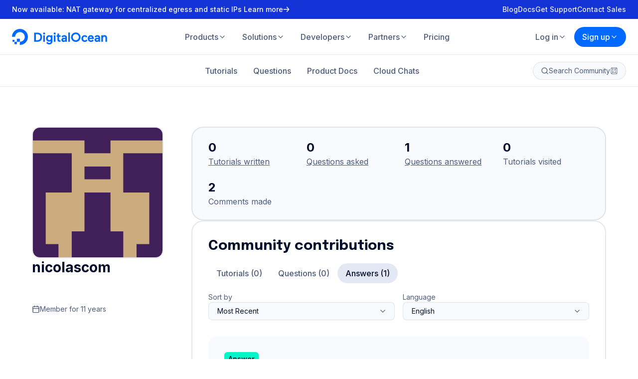

--- FILE ---
content_type: application/javascript
request_url: https://www.digitalocean.com/_next/static/chunks/1392-ea575689f5385834.js
body_size: 16904
content:
"use strict";(self.webpackChunk_N_E=self.webpackChunk_N_E||[]).push([[1392],{58900:(e,t,n)=>{n.d(t,{A:()=>g});var r=n(37876),l=n(14232),o=n(95062),i=n.n(o),a=n(89099),s=n(34451),c=n(87146),h=n(37982);let d=(0,n(40703).Ay)(s.c).withConfig({displayName:"MarkdownStyles__StyledMarkdown",componentId:"sc-bf598916-0"})(["h1,h2,h3,h4,h5,h6{&:hover,&:focus-within{.hash-anchor{opacity:1;transition:opacity 0.2s ease-in-out,visibility 0s linear;visibility:visible;}}.hash-anchor{font-size:0.85em;opacity:0;transition:opacity 0.2s ease-in-out,visibility 0s linear 0.2s;visibility:hidden;}}p{a{word-wrap:break-word;}}"]),p=[s.a.copy,e=>{let{code:t,language:n}=e;if("bash"!==n&&"shell"!==n)return null;let r=document&&document.querySelector('button[data-js="terminal"]');if(!r)return null;let l=document.createElement("button");return l.textContent="Run",l.type="button",l.addEventListener("click",()=>{r.dispatchEvent(new CustomEvent("run",{detail:"".concat(t,"\n")}))}),l}],f=(0,l.forwardRef)((e,t)=>{let{content:n,allowHtml:o=!1,allowRsvp:i=!1,allowTerminal:s=!1,collapseHeadings:f=!1,onRender:g,className:u,hashLink:m=!0}=e,x=(0,l.useMemo)(()=>(0,c.g)(o,i,s,f,m),[o,i,s,f,m]),w=(0,l.useRef)(),y=(0,l.useCallback)(e=>{w.current=null!=e?e:void 0,"function"==typeof t?t(e):t&&(t.current=e)},[t]),{push:b}=(0,a.useRouter)(),v=(0,l.useCallback)(function(){for(var e=arguments.length,t=Array(e),n=0;n<e;n++)t[n]=arguments[n];w.current&&(w.current.querySelectorAll("a").forEach(e=>{let t=e.getAttribute("href");"string"==typeof t&&(0,h.cW)(t)&&e.addEventListener("click",e=>{e.preventDefault(),b(t)})}),"function"==typeof g&&g(...t))},[b,g]);return(0,r.jsx)(d,{content:n,plugins:p,renderer:x,onRender:v,className:u,ref:y})});f.displayName="Markdown";let g=f;f.propTypes={content:i().string.isRequired,allowHtml:i().bool,allowRsvp:i().bool,allowTerminal:i().bool,hashLink:i().bool,onRender:i().func,className:i().string}},68207:(e,t,n)=>{n.d(t,{A:()=>i});var r=n(37876),l=n(14232),o=n(81344);let i=function(){let e=arguments.length>0&&void 0!==arguments[0]?arguments[0]:null,t=arguments.length>1&&void 0!==arguments[1]?arguments[1]:null,n=(0,l.useId)(),i=null!=t?t:"input-".concat(n),a=(0,l.useMemo)(()=>null!==e&&("string"==typeof e?(0,r.jsx)(o.A,{htmlFor:i,label:e}):(0,l.cloneElement)(e,{htmlFor:i})),[e,i]);return{inputId:i,labelElm:a}}},69011:(e,t,n)=>{n.d(t,{A:()=>J});var r=n(37876),l=n(14232),o=n(23964),i=n(68207),a=n(73279),s=n(28465),c=n(73529),h=n(95461),d=n(40703),p=n(6543),f=n(58900);let g=d.Ay.div.withConfig({displayName:"MarkdownStyles__StyledContainer",componentId:"sc-dfeb7655-0"})(["background-color:",";border:1px solid ",";border-radius:16px;margin:8px 0;overflow:hidden;"," &:focus-within{border-color:",";}"],s.Ay.white,s.Ay.gray7,e=>e.error&&"border-color: ".concat(s.Ay.red2,";"),s.Ay.blue2),u=d.Ay.div.withConfig({displayName:"MarkdownStyles__StyledActions",componentId:"sc-dfeb7655-1"})(["border-bottom:1px solid ",";display:flex;flex-wrap:wrap;padding:16px;"],s.Ay.gray8),m=d.Ay.div.withConfig({displayName:"MarkdownStyles__StyledActionsRight",componentId:"sc-dfeb7655-2"})(["display:flex;margin:0 0 0 auto;"]),x=(0,d.AH)(["background:none;border:none;color:",";cursor:pointer;display:block;height:16px;line-height:1;margin:0 5px 0 0;padding:0;position:relative;transition:color 0.3s ease;width:16px;&:last-child{margin-right:0;}&:hover{color:",";}svg,& > span{left:50%;position:absolute;top:50%;transform:translate(-50%,-50%);}"],s.Ay.gray4,s.Ay.blue2),w=d.Ay.button.withConfig({displayName:"MarkdownStyles__StyledActionButton",componentId:"sc-dfeb7655-3"})(["",";"],x),y=(0,d.Ay)(p.A).withConfig({displayName:"MarkdownStyles__StyledActionLink",componentId:"sc-dfeb7655-4"})(["",";"],x),b=d.Ay.div.withConfig({displayName:"MarkdownStyles__StyledWrapper",componentId:"sc-dfeb7655-5"})(["max-height:calc(100vh - var(--scroll-padding-top) - 128px);overflow-y:auto;overscroll-behavior-y:contain;position:relative;",""],e=>e.sideBySide&&(0,d.AH)(["","{display:grid;grid-template-columns:repeat(2,minmax(0,1fr));&::after{background-color:",";content:'';height:100%;left:50%;position:absolute;top:0;transform:translateX(-50%);width:1px;}> *{align-self:start;}}"],(0,a.U)(a.f.tablet,"min"),s.Ay.gray8)),v=d.Ay.div.withConfig({displayName:"MarkdownStyles__StyledSlateEditableWrapper",componentId:"sc-dfeb7655-6"})(["position:relative;"]),k=d.Ay.div.withConfig({displayName:"MarkdownStyles__StyledMaxLength",componentId:"sc-dfeb7655-7"})(["background:",";border-radius:4px 0 0 4px;bottom:0;font-size:0.85em;line-height:24px;padding:0 8px;position:absolute;right:0;transition:background 0.2s ease-in-out;z-index:1;"," &:hover{background:",";","}"],(0,s.zX)(s.Ay.black,.05),e=>e.isMax&&(0,d.AH)(["color:",";font-weight:bold;"],s.Ay.red2),(0,s.zX)(s.Ay.black,.75),e=>!e.isMax&&(0,d.AH)(["color:",";"],s.Ay.gray10)),j=(0,d.Ay)(h.Fo).withConfig({displayName:"MarkdownStyles__StyledSlateEditable",componentId:"sc-dfeb7655-8"})(["border:0;font-family:",";line-height:1.5;padding:8px 16px 24px;resize:vertical;width:100%;&:read-only{background:",";}&:focus-visible{outline:0;}"],(0,c.A)("body"),s.Ay.gray9),z=d.Ay.span.withConfig({displayName:"MarkdownStyles__StyledSlateLeaf",componentId:"sc-dfeb7655-9"})([""," "," "," "," "," "," "," "," "," "," "," "," "," ",""],e=>e.$leaf.bold&&(0,d.AH)(["font-weight:bold;"]),e=>e.$leaf.italic&&(0,d.AH)(["font-style:italic;"]),e=>e.$leaf.underline&&(0,d.AH)(["text-decoration:underline;"]),e=>e.$leaf.strike&&(0,d.AH)(["text-decoration:line-through;"]),e=>e.$leaf.highlight&&(0,d.AH)(["color:inherit;display:inline;line-height:calc(1.4em + 1px);padding:0 2px;",""],!e.$leaf.code&&!e.$leaf.codeSnippet&&(0,d.AH)(["background-color:",";border-radius:8px;"],(0,s.zX)(s.Ay.honeydew,.25))),e=>e.$leaf.title&&(0,d.AH)(["font-size:20px;font-weight:bold;"]),e=>e.$leaf.list&&(0,d.AH)(["padding-left:10px;"]),e=>e.$leaf.hr&&(0,d.AH)(["border-bottom:2px solid ",";color:",";display:block;text-align:center;"],s.Ay.gray7,s.Ay.gray6),e=>e.$leaf.blockquote&&(0,d.AH)(["border-left:2px solid ",";color:",";display:inline-block;font-style:italic;padding-left:10px;"],s.Ay.gray7,s.Ay.gray6),e=>e.$leaf.codeSnippet&&(0,d.AH)(["background-color:",";font-family:monospace;padding:3px 0;"," "," ",""],s.Ay.gray8,("start"===e.$leaf.codeSnippet||"both"===e.$leaf.codeSnippet)&&(0,d.AH)(["border-bottom-left-radius:8px;border-top-left-radius:8px;padding-left:3px;"]),("end"===e.$leaf.codeSnippet||"both"===e.$leaf.codeSnippet)&&(0,d.AH)(["border-bottom-right-radius:8px;border-top-right-radius:8px;padding-right:3px;"]),e.$leaf.highlight&&(0,d.AH)(["> span{background-color:",";border-radius:8px;}"],(0,s.zX)(s.Ay.honeydew,.25))),e=>e.$leaf.code&&(0,d.AH)(["color:",";font-family:monospace;&:first-of-type{padding-left:8px;&::before{padding-left:8px;}}&:last-of-type{padding-right:8px;}"," "," ",""],s.Ay.gray3,("start"===e.$leaf.code||"both"===e.$leaf.code)&&(0,d.AH)(["border-top-left-radius:8px;border-top-right-radius:8px;margin-top:8px;padding-top:8px;&::before{padding-top:8px;}"]),("end"===e.$leaf.code||"both"===e.$leaf.code)&&(0,d.AH)(["border-bottom-left-radius:8px;border-bottom-right-radius:8px;margin-bottom:8px;padding-bottom:8px;&::before{padding-bottom:8px;}"]),e.$leaf.highlight&&(0,d.AH)(["> span{background-color:",";border-radius:8px;}"],(0,s.zX)(s.Ay.blueRaspberry,.25))),e=>e.$leaf.url&&(0,d.AH)(["color:",";text-decoration:underline;"],s.Ay.blue2),e=>e.$leaf.comment&&(0,d.AH)(["color:",";"],s.Ay.gray6),e=>e.$leaf.whitespace&&(0,d.AH)(["position:relative;&::before{content:'•';left:0;opacity:0.25;pointer-events:none;position:absolute;top:0;}"])),A=(0,d.Ay)(f.A).withConfig({displayName:"MarkdownStyles__StyledMarkdownPreview",componentId:"sc-dfeb7655-10"})(["padding:8px 16px 16px;"]),C=function(e){let t=arguments.length>1&&void 0!==arguments[1]&&arguments[1],n=arguments.length>2&&void 0!==arguments[2]&&arguments[2],r=arguments.length>3&&void 0!==arguments[3]?arguments[3]:void 0;return(l,o)=>{let{currentValue:i,selectionStart:a,selectionEnd:s}=o;if(l.startsWith(e)&&(n||l.endsWith(e))&&(!t||(0===a||"\n"===i[a-1])&&(s===i.length||"\n"===i[s])))return{text:l.slice(e.length,n?l.length:l.length-e.length),cursor:{start:0,end:l.length}};let c=Math.max(0,a-e.length),h=n?s:Math.min(i.length,s+e.length);return i.slice(c,a)===e&&(n||i.slice(s,h)===e)&&(!t||(0===c||"\n"===i[c-1])&&(h===i.length||"\n"===i[h]))?{text:l,insert:{start:-e.length,end:n?0:e.length},cursor:{start:0,end:l.length}}:r?r(l,o):{text:n?"".concat(e).concat(l):"".concat(e).concat(l).concat(e),cursor:{start:e.length,end:l.length+e.length},block:t}}},E=e=>C("".concat("#".repeat(e)," "),!0,!0,(t,n)=>{let{currentValue:r,selectionStart:l}=n,o=r.slice(0,l).match(/(#+\s*)$/);return{text:"".concat("#".repeat(e)," ").concat(t),insert:{start:o?-o[1].length:0},cursor:{start:e+1,end:t.length+e+1},block:!0}}),S=[{icon:(0,r.jsx)("svg",{height:"24",viewBox:"0 0 24 24",width:"24",xmlns:"http://www.w3.org/2000/svg",children:(0,r.jsx)("path",{d:"m12.4799 4.625c1.0333 0 1.88.14333 2.54.43.6667.28667 1.16.7 1.48 1.24.32.53333.48 1.16333.48 1.89s-.1433 1.34667-.43 1.86c-.2867.5067-.65.9-1.09 1.18-.44.2733-.8867.4267-1.34.46.4733.0133.96.1367 1.46.37.5.2267.92.5967 1.26 1.11.34.5067.51 1.1833.51 2.03 0 .8-.1633 1.5167-.49 2.15-.32.6267-.8367 1.1233-1.55 1.49-.7133.36-1.6667.54-2.86.54h-5.8v-14.75zm-2.86 6.83-1.03-.87h2.94c.7867 0 1.3767-.1667 1.77-.5.3933-.34.59-.79667.59-1.37 0-.38667-.0833-.70333-.25-.95-.1667-.25333-.4133-.44-.74-.56s-.73-.18-1.21-.18h-3.47l1.4-1.48zm2.23 5.51c.76 0 1.3367-.1733 1.73-.52.4-.3533.6-.83.6-1.43 0-.34-.06-.6367-.18-.89-.1133-.2533-.2767-.4633-.49-.63-.2133-.1733-.4733-.3033-.78-.39-.3-.0933-.6333-.14-1-.14h-3.14l1.03-.86v6.34l-1.4-1.48z",fill:"currentColor"})}),title:"Bold",shortcut:{meta:!0,key:"b"},action:C("**")},{icon:(0,r.jsx)("svg",{height:"24",viewBox:"0 0 24 24",width:"24",xmlns:"http://www.w3.org/2000/svg",children:(0,r.jsx)("path",{d:"m6.93994 19.3002.26-1.64h2.97996l1.8-11.32h-2.97996l.26-1.64h7.79996l-.26 1.64h-2.98l-1.8 11.32h2.98l-.26 1.64z",fill:"currentColor"})}),title:"Italic",shortcut:{meta:!0,key:"i"},action:C("*")},{icon:(0,r.jsx)("svg",{height:"24",viewBox:"0 0 24 24",width:"24",xmlns:"http://www.w3.org/2000/svg",children:(0,r.jsxs)("g",{fill:"currentColor",stroke:"currentColor",strokeWidth:".5",children:[(0,r.jsx)("path",{d:"m16.104 12.0476c0 1.5307-.3573 2.6667-1.072 3.408-.7147.736-1.7093 1.104-2.984 1.104-1.2693 0-2.26133-.368-2.976-1.104-.71467-.7413-1.072-1.8773-1.072-3.408 0-.2347 0-.4827 0-.744 0-.2667 0-.5467 0-.84v-5.86399h1.368v5.98399.776.664c0 1.184.22667 2.032.68 2.544.4533.5067 1.12.76 2 .76.8853 0 1.5547-.2533 2.008-.76.4587-.512.688-1.36.688-2.544v-7.42399h1.36z"}),(0,r.jsx)("path",{clipRule:"evenodd",d:"m7 18.8994c0-.2761.2132-.5.47619-.5h9.04761c.263 0 .4762.2239.4762.5 0 .2762-.2132.5-.4762.5h-9.04761c-.26299 0-.47619-.2238-.47619-.5z",fillRule:"evenodd"})]})}),title:"Underline",shortcut:{meta:!0,key:"u"},action:C("__")},{icon:(0,r.jsx)("svg",{height:"24",viewBox:"0 0 24 24",width:"24",xmlns:"http://www.w3.org/2000/svg",children:(0,r.jsxs)("g",{fill:"currentColor",children:[(0,r.jsx)("path",{clipRule:"evenodd",d:"m5 11.9346c0-.2762.19588-.5.4375-.5h13.125c.2416 0 .4375.2238.4375.5 0 .2761-.1959.5-.4375.5h-13.125c-.24162 0-.4375-.2239-.4375-.5z",fillRule:"evenodd"}),(0,r.jsx)("path",{d:"m12.0006 19.5646c-1.02 0-1.8933-.16-2.61997-.48-.72-.3267-1.27334-.8167-1.66-1.47-.38667-.6534-.58001-1.4667-.58001-2.44v-.68h1.71001v.65c0 1.02.26666 1.7566.8 2.21.53337.4466 1.30997.67 2.32997.67 1.0534 0 1.85-.18 2.39-.54s.81-.9434.81-1.75c0-.5667-.1566-1.0367-.47-1.41-.2797-.3466-.6592-.6433-1.1385-.89h2.6353c.0468.0652.0912.1319.1332.2.34.54.51 1.22.51 2.04s-.1966 1.52-.59 2.1c-.3866.58-.9433 1.0233-1.67 1.33-.72.3066-1.5833.46-2.59.46z"}),(0,r.jsx)("path",{d:"m7.80063 10.2446c.04249.0645.08671.1278.13266.19h2.54991c-.4493-.2411-.81352-.52111-1.09258-.84003-.31999-.38-.47999-.86-.47999-1.44 0-.77333.26333-1.33.79-1.67s1.27337-.51 2.23997-.51c1.0067 0 1.7734.20667 2.3.62.5267.40667.79 1.09667.79 2.07v.68h1.71v-.75c0-.93333-.2-1.70667-.6-2.32-.3933-.62-.9533-1.08-1.68-1.38-.72-.30667-1.57-.46-2.55-.46-.9266 0-1.74.14333-2.43997.43-.7.28667-1.24667.70667-1.64 1.26-.38667.55333-.58 1.23-.58 2.03 0 .82.18333 1.51667.55 2.09003z"})]})}),title:"Strikethrough",shortcut:{meta:!0,shift:!0,key:"x"},action:C("~~")},{icon:(0,r.jsx)("svg",{height:"24",viewBox:"0 0 24 24",width:"24",xmlns:"http://www.w3.org/2000/svg",children:(0,r.jsx)("path",{d:"m17.906 6.65242c-.5458-.62654-1.5313-.66515-2.1882.02623l-6.43176 6.76875c-.16633.1751-.16633.3981 0 .5731.16633.1751.37821.1751.54454 0l5.32012-5.59886c.3101-.32634.8128-.32634 1.1229 0s.3101.85545 0 1.1818l-5.3201 5.59886c-.7865.8278-2.00389.8278-2.79041 0-.78652-.8277-.78652-2.1089 0-2.9366l6.43171-6.76885c1.2447-1.30991 3.2674-1.35254 4.4701.01279 1.2325 1.31066 1.2688 3.42899-.0234 4.69066l-7.5321 7.9268c-1.73941 1.8305-4.4655 1.8305-6.20487 0s-1.73937-4.6995 0-6.53l6.43177-6.76877c.3101-.32634.8128-.32634 1.1229 0s.3101.85545 0 1.18179l-6.43172 6.76878c-1.11919 1.1779-1.11919 2.9886 0 4.1664 1.11918 1.1779 2.83975 1.1779 3.95892 0l7.5434-7.9387c.0082-.00856.0165-.01693.025-.02511.5953-.57433.632-1.61147-.025-2.30284-.0081-.00856-.0161-.01731-.0238-.02623z",fill:"currentColor"})}),title:"Link",action:e=>{let t=e||"www.digitalocean.com",n=/^((https?|mailto):)?\/\//,r=n.test(t)?t:"https://".concat(t),l=t.replace(n,"");return{text:"[".concat(l,"](").concat(r,")"),cursor:{start:l.length+3,end:l.length+3+r.length}}}},{icon:(0,r.jsx)("svg",{height:"24",viewBox:"0 0 24 24",width:"24",xmlns:"http://www.w3.org/2000/svg",children:(0,r.jsxs)("g",{fill:"currentColor",children:[(0,r.jsx)("path",{d:"M5 4.75C4.22416 4.75 3.75 5.29076 3.75 5.77778V18.2222C3.75 18.7092 4.22416 19.25 5 19.25H19C19.7758 19.25 20.25 18.7092 20.25 18.2222V5.77778C20.25 5.29076 19.7758 4.75 19 4.75H5ZM2.25 5.77778C2.25 4.30112 3.5667 3.25 5 3.25H19C20.4333 3.25 21.75 4.30112 21.75 5.77778V18.2222C21.75 19.6989 20.4333 20.75 19 20.75H5C3.5667 20.75 2.25 19.6989 2.25 18.2222V5.77778Z"}),(0,r.jsx)("path",{d:"M7.5 7.75C7.08579 7.75 6.75 8.08579 6.75 8.5C6.75 8.91421 7.08579 9.25 7.5 9.25C7.91421 9.25 8.25 8.91421 8.25 8.5C8.25 8.08579 7.91421 7.75 7.5 7.75ZM5.25 8.5C5.25 7.25736 6.25736 6.25 7.5 6.25C8.74264 6.25 9.75 7.25736 9.75 8.5C9.75 9.74264 8.74264 10.75 7.5 10.75C6.25736 10.75 5.25 9.74264 5.25 8.5Z"}),(0,r.jsx)("path",{d:"M15.4697 10.4697C15.7626 10.1768 16.2374 10.1768 16.5303 10.4697L21.5303 15.4697C21.8232 15.7626 21.8232 16.2374 21.5303 16.5303C21.2374 16.8232 20.7626 16.8232 20.4697 16.5303L16 12.0607L7.53033 20.5303C7.23744 20.8232 6.76256 20.8232 6.46967 20.5303C6.17678 20.2374 6.17678 19.7626 6.46967 19.4697L15.4697 10.4697Z"})]})}),title:"Image",action:e=>{let t=e||"assets.digitalocean.com/public/mascot.png",n=/^(https?:)?\/\//.test(t)?t:"https://".concat(t),r="image alt text";return{text:"![".concat(r,"](").concat(n,' "').concat("image caption",'")'),cursor:{start:r.length+4,end:r.length+4+n.length},block:!0}}},{icon:(0,r.jsx)("svg",{height:"24",viewBox:"0 0 24 24",width:"24",xmlns:"http://www.w3.org/2000/svg",children:(0,r.jsxs)("g",{fill:"currentColor",children:[(0,r.jsx)("rect",{height:"2",rx:".5",width:"13",x:"5.5",y:"17.5"}),(0,r.jsx)("path",{clipRule:"evenodd",d:"m17.0364 5.96101c-.3515-.35085-.9213-.35085-1.2728 0l-.4757.4749 1.2728 1.27053.4757-.47489c.3515-.35085.3515-.91969 0-1.27054zm-1.3243 2.59246-1.2728-1.27054-6.7393 6.72737v1.2918h1.25148zm-.797-3.43948c.8201-.81865 2.1497-.81865 2.9698 0s.8201 2.14594 0 2.96459l-8.26063 8.24602c-.11252.1123-.26513.1754-.42426.1754h-2.10001c-.33137 0-.6-.2682-.6-.5989v-2.1389c0-.1588.06321-.3112.17574-.4235z",fillRule:"evenodd"})]})}),title:"Highlight",action:C("<^>")},{icon:(0,r.jsx)("svg",{height:"24",viewBox:"0 0 24 24",width:"24",xmlns:"http://www.w3.org/2000/svg",children:(0,r.jsxs)("g",{fill:"currentColor",children:[(0,r.jsx)("path",{d:"m14.5439 4.5v13.209h-1.9432v-6.5642l.8776.788h-7.28958l.87761-.7791v6.5553h-1.94328v-13.209h1.94328v6.6269l-.87761-.815h7.28958l-.8776.815v-6.6269z"}),(0,r.jsx)("path",{d:"m18.8765 11.5537v7.9469h-1.1606v-6.7648c-.0322.0394-.1236.0896-.274.1504-.1505.0609-.3332.12-.5481.1774-.2149.0537-.4406.0931-.677.1182v-.9887c.2328-.0358.4567-.0895.6716-.1612.215-.0716.3977-.1504.5481-.2364.154-.086.2561-.1666.3063-.2418z"})]})}),title:"Heading 1",action:E(1)},{icon:(0,r.jsx)("svg",{height:"24",viewBox:"0 0 24 24",width:"24",xmlns:"http://www.w3.org/2000/svg",children:(0,r.jsxs)("g",{fill:"currentColor",children:[(0,r.jsx)("path",{d:"m13.4506 4.5v13.2088h-1.9433v-6.5641l.8776.7881h-7.28945l.8776-.7791v6.5551h-1.94326v-13.2088h1.94326v6.6268l-.8776-.8149h7.28945l-.8776.8149v-6.6268z"}),(0,r.jsx)("path",{d:"m15.0752 19.5001v-.9833c.0287-.1326.1164-.2937.2633-.4836.1469-.1934.326-.3994.5373-.6179s.4334-.437.6663-.6555c.2364-.2185.4567-.4191.6609-.6018.2507-.2293.4961-.4657.7361-.7093.24-.2471.4388-.5068.5964-.7791.1612-.2758.2418-.5659.2418-.8704 0-.4298-.1021-.7612-.3063-.994-.2006-.2364-.5069-.3546-.9188-.3546-.3295 0-.5928.0698-.7898.2095-.1971.1397-.3385.3367-.4245.591-.086.2508-.129.5445-.129.8812h-1.1713c0-.5337.0931-.9994.2794-1.397.1898-.4012.4728-.711.8489-.9295.3762-.2221.8436-.3331 1.4024-.3331.5266 0 .9654.1003 1.3164.3008.3547.2006.6197.4765.7952.8275.1792.351.2687.754.2687 1.209 0 .3008-.0573.5892-.1719.865-.1111.2723-.2579.5284-.4406.7684-.1791.24-.3726.4621-.5803.6662-.2078.2042-.4048.3887-.5911.5535-.3044.265-.5838.5158-.8382.7522-.2507.2328-.4585.4442-.6232.634-.1612.1863-.2597.3439-.2956.4729h3.5624v.9779z"})]})}),title:"Heading 2",action:E(2)},{icon:(0,r.jsx)("svg",{height:"24",viewBox:"0 0 24 24",width:"24",xmlns:"http://www.w3.org/2000/svg",children:(0,r.jsxs)("g",{fill:"currentColor",children:[(0,r.jsx)("path",{d:"m13.4184 4.5v13.1102h-1.9288v-6.5151l.871.7822h-7.23502l.87105-.7733v6.5062h-1.92876v-13.1102h1.92876v6.5773l-.87105-.8088h7.23502l-.871.8088v-6.5773z"}),(0,r.jsx)("path",{d:"m18.5668 15.2446c.3128.0107.5688.0996.7679.2667.2027.1635.352.3822.448.6559.0995.2703.1493.5707.1493.9013 0 .4515-.0853.8622-.256 1.2319-.1706.3662-.4337.6578-.7893.8746-.3519.2169-.8035.3254-1.3545.3254-.4587 0-.8462-.0605-1.1626-.1814-.3165-.1244-.5707-.2986-.7626-.5226-.1885-.2275-.3271-.4977-.416-.8106-.0853-.3129-.128-.6577-.128-1.0346 0-.0036 0-.0071 0-.0107 0-.0035 0-.0071 0-.0106h1.1626v.0106.0107c0 .416.0515.7395.1546.9706.1067.2311.2578.3929.4533.4853.1991.0889.4373.1333.7147.1333.3733 0 .6684-.1209.8852-.3626.2205-.2453.3307-.624.3307-1.1359 0-.1849-.0196-.3574-.0587-.5173-.0355-.16-.1013-.2987-.1973-.416-.096-.1209-.2293-.2151-.4-.2827-.1671-.0711-.3822-.1066-.6453-.1066h-.288v-.88h.288c.256 0 .4676-.0337.6347-.1013.1706-.0711.3039-.1653.3999-.2826.096-.1209.1636-.2542.2027-.4.0426-.1493.064-.3022.064-.4586 0-.4267-.1085-.7342-.3253-.9227-.2169-.1884-.5084-.2826-.8746-.2826-.4018 0-.7253.1067-.9706.32-.2454.2133-.368.6008-.368 1.1626h-1.1626c0-.352.048-.6773.144-.976.0995-.2986.2489-.5582.4479-.7786.2027-.224.4605-.3964.7733-.5173.3129-.1209.6844-.1813 1.1146-.1813.5475 0 .9973.096 1.3493.288.3519.192.6133.4479.7839.7679.1707.32.256.6738.256 1.0613 0 .2951-.0498.5706-.1493.8266-.096.2524-.2453.4586-.448.6186-.1991.16-.4551.2471-.7679.2613z"})]})}),title:"Heading 3",action:E(3)},{icon:(0,r.jsx)("svg",{height:"24",viewBox:"0 0 24 24",width:"24",xmlns:"http://www.w3.org/2000/svg",children:(0,r.jsx)("path",{d:"m4.25 10.5c-.83 0-1.5.67-1.5 1.5s.67 1.5 1.5 1.5 1.5-.67 1.5-1.5-.67-1.5-1.5-1.5zm0-6c-.83 0-1.5.67-1.5 1.5s.67 1.5 1.5 1.5 1.5-.67 1.5-1.5-.67-1.5-1.5-1.5zm0 12c-.83 0-1.5.68-1.5 1.5s.68 1.5 1.5 1.5 1.5-.68 1.5-1.5-.67-1.5-1.5-1.5zm3 1.5c0 .5523.44772 1 1 1h12c.5523 0 1-.4477 1-1s-.4477-1-1-1h-12c-.55228 0-1 .4477-1 1zm0-6c0 .5523.44772 1 1 1h12c.5523 0 1-.4477 1-1s-.4477-1-1-1h-12c-.55228 0-1 .4477-1 1zm1-7c-.55228 0-1 .44772-1 1s.44772 1 1 1h12c.5523 0 1-.44772 1-1s-.4477-1-1-1z",fill:"currentColor"})}),title:"Unordered list",action:e=>({text:"* ".concat(e||"Item\n* Item"),cursor:{start:2,end:e.length+2},block:!0})},{icon:(0,r.jsx)("svg",{height:"24",viewBox:"0 0 24 24",width:"24",xmlns:"http://www.w3.org/2000/svg",children:(0,r.jsxs)("g",{fill:"currentColor",children:[(0,r.jsx)("path",{d:"m4.365 4.48535v2.958h-.432v-2.518c-.012.01467-.046.03334-.102.056-.056.02267-.124.04467-.204.066-.08.02-.164.03467-.252.044v-.368c.08667-.01333.17-.03333.25-.06s.148-.056.204-.088c.05733-.032.09533-.062.114-.09z"}),(0,r.jsx)("path",{d:"m3.389 13.4734v-.366c.01067-.0494.04333-.1094.098-.18.05467-.072.12133-.1487.2-.23.07867-.0814.16133-.1627.248-.244.088-.0814.17-.156.246-.224.09333-.0854.18467-.1734.274-.264.08933-.092.16333-.1887.222-.29.06-.1027.09-.2107.09-.324 0-.16-.038-.2834-.114-.37-.07467-.088-.18867-.132-.342-.132-.12267 0-.22067.026-.294.078s-.126.1253-.158.22c-.032.0933-.048.2026-.048.328h-.436c0-.1987.03467-.372.104-.52.07067-.1494.176-.2647.316-.346.14-.0827.314-.124.522-.124.196 0 .35933.0373.49.112.132.0746.23067.1773.296.308.06667.1306.1.2806.1.45 0 .112-.02133.2193-.064.322-.04133.1013-.096.1966-.164.286-.06667.0893-.13867.172-.216.248s-.15067.1446-.22.206c-.11333.0986-.21733.192-.312.28-.09333.0866-.17067.1653-.232.236-.06.0693-.09667.128-.11.176h1.326v.364z"}),(0,r.jsx)("path",{d:"m4.689 17.9194c.11733.004.21333.0373.288.1.076.0613.132.1433.168.246.03733.1013.056.214.056.338 0 .1693-.032.3233-.096.462-.064.1373-.16267.2466-.296.328-.132.0813-.30133.122-.508.122-.172 0-.31733-.0227-.436-.068-.11867-.0467-.214-.112-.286-.196-.07067-.0854-.12267-.1867-.156-.304-.032-.1174-.048-.2467-.048-.388 0-.0014 0-.0027 0-.004 0-.0014 0-.0027 0-.004h.436v.004.004c0 .156.01933.2773.058.364.04.0866.09667.1473.17.182.07467.0333.164.05.268.05.14 0 .25067-.0454.332-.136.08267-.092.124-.234.124-.426 0-.0694-.00733-.134-.022-.194-.01333-.06-.038-.112-.074-.156-.036-.0454-.086-.0807-.15-.106-.06267-.0267-.14333-.04-.242-.04h-.108v-.33h.108c.096 0 .17533-.0127.238-.038.064-.0267.114-.062.15-.106.036-.0454.06133-.0954.076-.15.016-.056.024-.1134.024-.172 0-.16-.04067-.2754-.122-.346-.08133-.0707-.19067-.106-.328-.106-.15067 0-.272.04-.364.12s-.138.2253-.138.436h-.436c0-.132.018-.254.054-.366.03733-.112.09333-.2094.168-.292.076-.084.17267-.1487.29-.194.11733-.0454.25667-.068.418-.068.20533 0 .374.036.506.108s.23.168.294.288.096.2526.096.398c0 .1106-.01867.214-.056.31-.036.0946-.092.172-.168.232-.07467.06-.17067.0926-.288.098z"}),(0,r.jsx)("path",{d:"m6.625 17.9854c0 .5522.44772 1 1 1h12c.5523 0 1-.4478 1-1 0-.5523-.4477-1-1-1h-12c-.55228 0-1 .4477-1 1zm0-6c0 .5522.44772 1 1 1h12c.5523 0 1-.4478 1-1 0-.5523-.4477-1-1-1h-12c-.55228 0-1 .4477-1 1zm1-7.00005c-.55228 0-1 .44772-1 1 0 .55229.44772 1 1 1h12c.5523 0 1-.44771 1-1 0-.55228-.4477-1-1-1z"})]})}),title:"Ordered list",action:e=>({text:"1. ".concat(e||"Item\n2. Item"),cursor:{start:3,end:e.length+3},block:!0})},{icon:(0,r.jsx)("svg",{height:"24",viewBox:"0 0 24 24",width:"24",xmlns:"http://www.w3.org/2000/svg",children:(0,r.jsxs)("g",{fill:"currentColor",children:[(0,r.jsx)("path",{d:"m9.45529 9.8724c.86271 0 1.44511.6551 1.44511 1.6257 0 .8736-.6686 1.6015-1.57452 1.6015-.99216 0-1.72549-.8735-1.72549-2.2081 0-3.03307 2.02745-4.2463 3.30001-4.39189v1.33456c-.8628.16985-1.83334 1.11618-1.87648 2.15956.04314-.02427.21569-.12133.43137-.12133z"}),(0,r.jsx)("path",{d:"m5.05529 9.8724c.86275 0 1.4451.6551 1.4451 1.6257 0 .8736-.66863 1.6015-1.57451 1.6015-.99216 0-1.72549-.8735-1.72549-2.2081 0-3.03307 2.02745-4.2463 3.3-4.39189v1.33456c-.86275.16985-1.83333 1.11618-1.87647 2.15956.04314-.02427.21569-.12133.43137-.12133z"}),(0,r.jsx)("path",{d:"m14.5447 14.1276c-.8627 0-1.4451-.6551-1.4451-1.6257 0-.8736.6686-1.6015 1.5745-1.6015.9922 0 1.7255.8735 1.7255 2.2081 0 3.0331-2.0274 4.2463-3.3 4.3919v-1.3346c.8628-.1698 1.8333-1.1161 1.8765-2.1595-.0432.0242-.2157.1213-.4314.1213z"}),(0,r.jsx)("path",{d:"m18.9447 14.1276c-.8627 0-1.4451-.6551-1.4451-1.6257 0-.8736.6686-1.6015 1.5745-1.6015.9922 0 1.7255.8735 1.7255 2.2081 0 3.0331-2.0274 4.2463-3.3 4.3919v-1.3346c.8628-.1698 1.8333-1.1161 1.8765-2.1595-.0432.0242-.2157.1213-.4314.1213z"})]})}),title:"Quote",shortcut:{key:">"},action:(e,t)=>{let{currentValue:n,selectionStart:r,selectionEnd:l,isShortcut:o}=t;if(o&&r===l&&(0!==r&&"\n"!==n[r-1]||l!==n.length&&"\n"!==n[l]))return{text:">",cursor:{start:1,end:1}};let i=r>0&&">"===n[r-1]?-1:r>1&&">"===n[r-2]&&" "===n[r-1]?-2:0;if(i||e.startsWith(">")){let t=e.split("\n");if(t.slice(1).every(e=>e.startsWith(">"))){let e=t.map(e=>e.replace(/^>\s?/,"")).join("\n");return{text:e,insert:{start:i},cursor:{start:0,end:e.length},block:!0}}}let a=e.split("\n").map(e=>"> ".concat(e)).join("\n");return{text:a,cursor:{start:2,end:a.length},block:!0}}},{icon:(0,r.jsx)("svg",{height:"24",viewBox:"0 0 24 24",width:"24",xmlns:"http://www.w3.org/2000/svg",children:(0,r.jsxs)("g",{fill:"currentColor",children:[(0,r.jsx)("path",{d:"m12 6c-3.31371 0-6 2.68629-6 6 0 3.3137 2.68629 6 6 6 3.3137 0 6-2.6863 6-6 0-3.31371-2.6863-6-6-6zm-7.5 6c0-4.14214 3.35786-7.5 7.5-7.5 4.1421 0 7.5 3.35786 7.5 7.5 0 4.1421-3.3579 7.5-7.5 7.5-4.14214 0-7.5-3.3579-7.5-7.5z"}),(0,r.jsx)("path",{d:"m12 10.5c.4142 0 .75.3358.75.75v4.5c0 .4142-.3358.75-.75.75s-.75-.3358-.75-.75v-4.5c0-.4142.3358-.75.75-.75z"}),(0,r.jsx)("path",{d:"m13.125 8.625c0 .62132-.5037 1.125-1.125 1.125s-1.125-.50368-1.125-1.125.5037-1.125 1.125-1.125 1.125.50368 1.125 1.125z"})]})}),title:"Callout",action:e=>{let t=e||"Important information!";return{text:"<$>[note]\n".concat(t,"\n<$>"),cursor:{start:10,end:t.length+10},block:!0}}},{icon:(0,r.jsxs)("svg",{fill:"none",height:"24",viewBox:"0 0 24 24",width:"24",xmlns:"http://www.w3.org/2000/svg",children:[(0,r.jsx)("mask",{id:"a",fill:"#fff",children:(0,r.jsx)("rect",{fill:"#fff",height:"7",rx:"1",width:"7",x:"4.5",y:"4.5"})}),(0,r.jsx)("mask",{id:"b",fill:"#fff",children:(0,r.jsx)("rect",{fill:"#fff",height:"7",rx:"1",width:"7",x:"4.5",y:"12.5"})}),(0,r.jsx)("mask",{id:"c",fill:"#fff",children:(0,r.jsx)("rect",{fill:"#fff",height:"7",rx:"1",width:"7",x:"12.5",y:"4.5"})}),(0,r.jsx)("mask",{id:"d",fill:"#fff",children:(0,r.jsx)("rect",{fill:"#fff",height:"7",rx:"1",width:"7",x:"12.5",y:"12.5"})}),(0,r.jsxs)("g",{stroke:"currentColor",strokeLinejoin:"round",strokeWidth:"2.4",children:[(0,r.jsx)("rect",{height:"7",mask:"url(#a)",rx:"1",width:"7",x:"4.5",y:"4.5"}),(0,r.jsx)("rect",{height:"7",mask:"url(#b)",rx:"1",width:"7",x:"4.5",y:"12.5"}),(0,r.jsx)("rect",{height:"7",mask:"url(#c)",rx:"1",width:"7",x:"12.5",y:"4.5"}),(0,r.jsx)("rect",{height:"7",mask:"url(#d)",rx:"1",width:"7",x:"12.5",y:"12.5"})]})]}),title:"Table",action:e=>{let t=e.split("\n").filter(e=>""!==e);for(0===t.length&&t.push("Header 1");t.length<3;)t.push("Cell ".concat(t.length));let n=t.map((e,t)=>[e,0===t?"Header 2":"Cell ".concat(t)]),r=n.reduce((e,t)=>(t.forEach((t,n)=>{t.length>e[n]&&(e[n]=t.length)}),e),Array(n[0].length).fill(0)),l=n.map(e=>"| ".concat(e.map((e,t)=>"".concat(e).concat(" ".repeat(r[t]-e.length))).join(" | ")," |"));return l.splice(1,0,"|-".concat(r.map(e=>"-".repeat(e)).join("-|-"),"-|")),{text:l.join("\n"),cursor:{start:2,end:t[0].length+2},block:!0}}},{icon:(0,r.jsx)("svg",{height:"24",viewBox:"0 0 24 24",width:"24",xmlns:"http://www.w3.org/2000/svg",children:(0,r.jsxs)("g",{fill:"currentColor",children:[(0,r.jsx)("path",{d:"m9.87254 6.52426c.29756.31879.29756.83567 0 1.15447l-4.03273 4.32077 4.03273 4.3208c.29756.3188.29756.8357 0 1.1545-.29754.3188-.77996.3188-1.07751 0l-4.57148-4.8981c-.29755-.3188-.29755-.8356 0-1.1544l4.57148-4.89804c.29755-.3188.77997-.3188 1.07751 0z"}),(0,r.jsx)("path",{d:"m14.1275 17.4748c-.2976-.3188-.2976-.8357 0-1.1545l4.0327-4.3208-4.0327-4.32077c-.2976-.3188-.2976-.83567 0-1.15447.2975-.3188.7799-.3188 1.0775 0l4.5714 4.89804c.2976.3188.2976.8356 0 1.1544l-4.5714 4.8981c-.2976.3188-.78.3188-1.0775 0z"})]})}),title:"Code",shortcut:{key:"`",selection:!0},action:(e,t)=>{let{currentValue:n,selectionStart:r,selectionEnd:l,isShortcut:o}=t,i=e||'console.log("Hello, world!");';return o||0!==r&&"\n"!==n[r-1]||l!==n.length&&"\n"!==n[l]?{text:"`".concat(i,"`"),cursor:{start:1,end:i.length+1}}:{text:"```\n".concat(i,"\n```"),cursor:{start:4,end:i.length+4},block:!0}}}];var _=n(91805),H=n(95352),D=n(83990),B=n(88617),K=n(59983);let $=(e,t)=>{let n=e.parentNode;for(;n;){if(n.nodeName===t)return!0;n=n.parentNode}return!1},R=new B.A({headingStyle:"atx",hr:"---",bulletListMarker:"-",codeBlockStyle:"fenced",emDelimiter:"_",strongDelimiter:"**",underlineDelimiter:"__",strikethroughDelimiter:"~~",blankReplacement:(e,t)=>"SPAN"===t.nodeName&&"paragraph-break"===t.dataset.stringifyType||t.isBlock?"\n\n":"",defaultReplacement:(e,t,n)=>{if("DIV"===t.nodeName)return"".concat(e,"\n");if("SPAN"===t.nodeName&&e.trim()){if("bold"===t.style.fontWeight||"700"===t.style.fontWeight)return"".concat(n.strongDelimiter).concat(e).concat(n.strongDelimiter);if("italic"===t.style.fontStyle)return"".concat(n.emDelimiter).concat(e).concat(n.emDelimiter);if("underline"===t.style.textDecoration&&!$(t,"A"))return"".concat(n.underlineDelimiter).concat(e).concat(n.underlineDelimiter);if("line-through"===t.style.textDecoration)return"".concat(n.strikethroughDelimiter).concat(e).concat(n.strikethroughDelimiter)}return t.isBlock?"\n\n".concat(e,"\n\n"):e}});R.use([K.um]),R.addRule("strikethrough",{filter:["del","s","strike"],replacement:(e,t,n)=>e.trim()?"".concat(n.strikethroughDelimiter).concat(e).concat(n.strikethroughDelimiter):""}),R.addRule("underline",{filter:["u"],replacement:(e,t,n)=>e.trim()?"".concat(n.underlineDelimiter).concat(e).concat(n.underlineDelimiter):""}),R.remove("style"),R.escape=e=>e;let M=e=>{let t,n=new DOMParser().parseFromString("<x-html>".concat(e,"</x-html>"),"text/html").querySelector("x-html"),r=document.createTreeWalker(n,NodeFilter.SHOW_TEXT);for(;t=r.nextNode();)t.data=t.data.replace(/ {2,}/,e=>e.replace(/ /g,"\xa0"));return R.turndown(n).replace(/\u00a0/g," ").replace(/[ \t]+$/gm,"")};var N=n(9271),I=n.n(N),P=n(91874),L=n.n(P),T=n(88555),W=n.n(T);(e=>{W()(e),L()(e);let t=/(?:\\.|[^\\\n\r]|(?:\n|\r\n?)(?![\r\n]))/.source,n=e=>new RegExp("".concat(/((?:^|[^\\])(?:\\{2})*)/.source,"(?:").concat(e.replace(/<inner>/g,t),")")),r=I().util.clone(I().languages.markdown.bold),l=I().util.clone(I().languages.markdown.strike);I().languages.insertBefore("markdown","bold",{bold:{...r,pattern:n(/\*\*(?:(?!\*)<inner>|\*(?:(?!\*)<inner>)+\*)+\*\*/.source),inside:{...r.inside,punctuation:/\*\*/}},underline:{...r,pattern:n(/\b__(?:(?!_)<inner>|_(?:(?!_)<inner>)+_)+__\b/.source),inside:{...r.inside,punctuation:/__/}},highlight:{...l,pattern:n(/(<\^>)(?:(?!<\^>)<inner>)+\2/.source),inside:{...l.inside,content:{...l.inside.content,pattern:/(^<\^>)[\s\S]+(?=\1$)/},punctuation:/<\^>/}}});let o=["underline","highlight"];["url","bold","italic","strike"].concat(o).forEach(e=>{["url","bold","italic","strike","code-snippet"].concat(o).forEach(t=>{e!==t&&(I().languages.markdown[e].inside.content.inside[t]=I().languages.markdown[t])})});let i=e=>{e.inside||(e.inside={}),e.inside.highlight=I().languages.markdown.highlight};i(I().languages.markdown.code[0]),i(I().languages.markdown.code[1].inside["code-block"]),i(I().languages.markdown["code-snippet"])})(I());let q=I(),O=e=>"string"==typeof e?e.length:"string"==typeof e.content?e.content.length:e.content.reduce((e,t)=>e+O(t),0),F=new Set(["bold","italic","underline","strike","highlight","title","list","hr","blockquote","code-snippet","code","url","comment"]),V=new Set(["code-snippet"]),X=new Set(["code"]),Q=(e,t,n)=>{let r=t,l=[];return n.forEach(t=>{let n=Array.isArray(t.content)?Q(e,r,t.content):[];n.length&&l.push(...n);let o=O(t),i=e.normalizePoint({path:r.path,offset:r.offset+o});"string"!=typeof t&&F.has(t.type)&&l.push([{type:t.type,inner:n},{anchor:r,focus:i}]),r=i}),l},U=e=>{let{normalizeNode:t,insertData:n}=e;return e.markdown={tokens:null,tokenize:()=>(e.markdown.tokens=Object.freeze(Q(e,{path:[0,0],offset:0},q.tokenize(e.serialize(e.children),q.languages.markdown))),e.markdown.tokens),decorations:null,decorate:()=>(e.markdown.decorations=Object.freeze(e.markdown.tokenize().flatMap(t=>{let[n,r]=t,l=(0,D.zS)(n.type);if(V.has(n.type))return n.inner.length?n.inner.reduce((t,o,i)=>{let[,a]=o,s=a.anchor,c=a.focus,h=t[t.length-1],d=h?h.focus:r.anchor;_.KE.before(e,d)!==_.KE.before(e,s)&&t.push({[l]:h?"inner":"start",anchor:d,focus:s}),t.push({[l]:"nested",...a});let p=n.inner[i+1],f=p?p[1].anchor:r.focus;return _.KE.before(e,c)!==_.KE.before(e,f)&&t.push({[l]:p?"inner":"end",anchor:c,focus:f}),t},[]):[{[l]:"both",...r}];if(X.has(n.type)){let[,t]=_.KE.leaf(e,r,{edge:"start"}),[,n]=_.KE.leaf(e,r,{edge:"end"});if(_.wA.equals(t,n))return[{[l]:"both",...r}];let o=[{[l]:"start",anchor:r.anchor,focus:_.KE.end(e,t)},{[l]:"end",anchor:_.KE.start(e,n),focus:r.focus}],i=_.KE.after(e,t);return _.wA.equals(i.path,n)?o:[...o,{[l]:"middle",anchor:i,focus:_.KE.before(e,n)}]}return[{[l]:!0,...r}]})),e.markdown.decorations)},e.serialize=t=>_.EY.isTextList(t)?t.map(e=>_.bP.string(e)).join(""):t.map(t=>_.Hg.isElement(t)?e.serialize(t.children):t).join("\n"),e.deserialize=e=>e.split("\n").map(e=>({children:[{text:e}]})),e.normalizePoint=t=>{let n=t;for(;;){if(n.offset<0){let t=_.KE.before(e,n.path);if(!t)return{path:n.path,offset:0};let r=_.bP.string(_.bP.get(e,t.path));n={path:t.path,offset:r.length+n.offset+1};continue}let t=_.bP.string(_.bP.get(e,n.path));if(n.offset<=t.length)return n;let r=_.KE.after(e,n.path);if(!r)return{path:n.path,offset:t.length};n={path:r.path,offset:n.offset-t.length-1}}},e.normalizeNode=n=>{let[r,l]=n;if(_.KE.isEditor(r)&&!r.children.length)return void _.gB.insertNodes(e,{children:[{text:""}]});if(_.Hg.isElement(r)){let t=_.bP.string(r).indexOf("\n");if(-1!==t){let n=_.KE.start(e,l),r=e.normalizePoint({path:n.path,offset:n.offset+t}),o=_.KE.string(e,{anchor:r,focus:{...r,offset:r.offset+1}});if(r&&"\n"===o){_.gB.delete(e,{distance:1,at:r,reverse:!1}),_.gB.splitNodes(e,{at:r,always:!0});return}}}t(n)},e.insertData=e=>{let t=e.getData("text/markdown");if(t){let r=new e.constructor;e.types.filter(e=>"text/plain"!==e).forEach(t=>r.setData(t,e.getData(t))),r.setData("text/plain",t),n(r);return}let r=e.getData("text/html");if(r){let t=new e.constructor;e.types.filter(e=>"text/plain"!==e).forEach(n=>t.setData(n,e.getData(n))),t.setData("text/plain",M(r)),n(t);return}n(e)},e.setFragmentData=t=>{let{selection:n}=e;if(!n||_.Q6.isCollapsed(n))return;let r=e.serialize(_.KE.fragment(e,n));t.clearData(),t.setData("text/plain",r),t.setData("text/markdown",r)},e},Z=(0,l.forwardRef)((e,t)=>{let{value:n,onChange:o,onChangeImmediate:i,onKeyDown:a,changeDebounce:s,readOnly:c,disabled:d,maxLength:p,required:f,placeholder:g,editorWrapper:x,editorVisible:y,actions:b,actionsExtras:A,children:C,...E}=e,[S]=(0,l.useState)(()=>U((0,h.o$)((0,H.$k)((0,_.ie)())))),D=(0,l.useRef)(),B=(0,l.useRef)();(0,l.useImperativeHandle)(t,()=>({get editor(){return S},get wrapper(){return D.current},get editableWrapper(){return B.current}}),[S]);let[K]=(0,l.useState)(S.deserialize(n)),[$,R]=(0,l.useState)(K),M=(0,l.useMemo)(()=>S.serialize($),[S,$]);(0,l.useEffect)(()=>{"function"==typeof i&&i(M)},[M,i]);let[N,I]=(0,l.useState)({});(0,l.useEffect)(()=>{let e=setTimeout(()=>{let e=[...S.markdown.decorate()],t={path:[0,0],offset:0};M.split("\n").forEach(n=>{let r=n,l=t.offset,o=r.match(/^\s+/);o&&(Array.from({length:o[0].length}).forEach((n,r)=>e.push({whitespace:!0,anchor:{path:t.path,offset:l+r},focus:{path:t.path,offset:l+r+1}})),r=r.slice(o[0].length),l+=o[0].length);let i=r.match(/\s+$/);i&&Array.from({length:i[0].length}).forEach((n,o)=>e.push({whitespace:!0,anchor:{path:t.path,offset:l+r.length-i[0].length+o},focus:{path:t.path,offset:l+r.length-i[0].length+o+1}})),t=S.normalizePoint({path:t.path,offset:t.offset+n.length+1})}),I(e.reduce((e,t)=>{let n=_.KE.start(S,t),r=_.KE.end(S,t);for(;n&&_.bR.isBefore(n,r);){let[,l]=_.KE.node(S,n),o=_.KE.start(S,l),i=_.KE.end(S,l),a=_.KE.after(S,i),s=l.join();e[s]||(e[s]=[]),e[s].push({...t,anchor:_.bR.isAfter(n,o)?n:o,focus:_.bR.isBefore(r,i)?r:i}),n=a}return e},{}))},33);return()=>clearTimeout(e)},[M,S]);let P=(0,l.useCallback)(e=>{let[,t]=e;return[...N[t.join()]||[]]},[N]),L=(0,l.useCallback)(e=>{let{attributes:t,children:n,leaf:l}=e;return(0,r.jsx)(z,{...t,"data-slate-obj":JSON.stringify(l),$leaf:l,children:n})},[]),[T,W]=(0,l.useState)(),q=(0,l.useCallback)(e=>{W(e?"".concat(e.offsetHeight,"px"):null)},[]),O=(0,l.useCallback)(e=>{let{attributes:t,children:n}=e;return(0,r.jsx)("span",{...t,ref:q,children:n})},[q]),F=(0,l.useCallback)(function(e,t){let n=arguments.length>2&&void 0!==arguments[2]&&arguments[2];if(e.preventDefault(),c||d)return;let[r,l]=_.Q6.edges(S.selection),o=S.serialize(_.KE.fragment(S,{anchor:r,focus:l})),i=o.match(/^\n*/)[0].length,a=o.match(/\n*$/)[0].length;_.gB.select(S,{anchor:S.normalizePoint({path:r.path,offset:r.offset+i}),focus:S.normalizePoint({path:l.path,offset:l.offset-a})});let[s,p]=_.Q6.edges(S.selection),f=S.serialize(_.KE.fragment(S,{anchor:_.KE.start(S,[]),focus:s})),g=S.serialize(_.KE.fragment(S,{anchor:s,focus:p})),u=S.serialize(_.KE.fragment(S,{anchor:p,focus:_.KE.end(S,[])})),m=f.length,x=m+g.length,w=f+g+u,y=t(g,{currentValue:w,selectionStart:m,selectionEnd:x,isShortcut:n}),{text:b}=y,{insert:v,cursor:k,block:j}=y;if(j){let e=m+((null==v?void 0:v.start)||0),t=x+((null==v?void 0:v.end)||0);e>0&&"\n"!==w[e-1]&&(b="\n\n".concat(b),k.start+=2,k.end+=2),e>1&&"\n"!==w[e-2]&&"\n"===w[e-1]&&(b="\n".concat(b),k.start+=1,k.end+=1),t<w.length&&"\n"!==w[t]&&(b="".concat(b,"\n\n")),t<w.length-1&&"\n"!==w[t+1]&&"\n"===w[t]&&(b="".concat(b,"\n"))}let z=S.normalizePoint({path:s.path,offset:s.offset+((null==v?void 0:v.start)||0)}),A=+!_.bR.equals(z,{path:[0,0],offset:0}),C=_.KE.pointRef(S,S.normalizePoint({path:z.path,offset:z.offset-A}),{affinity:"backward"});_.gB.insertText(S,b,{at:{anchor:z,focus:S.normalizePoint({path:p.path,offset:p.offset+((null==v?void 0:v.end)||0)})}});let E=C.unref();_.gB.select(S,{anchor:S.normalizePoint({path:E.path,offset:E.offset+A+k.start}),focus:S.normalizePoint({path:E.path,offset:E.offset+A+k.end})}),h.rL.focus(S)},[c,d,S]),V=(0,l.useCallback)(e=>{if("function"==typeof a&&(a(e),e.defaultPrevented))return;let t=S.selection&&!_.Q6.isCollapsed(S.selection),n=b.find(n=>n.shortcut&&n.shortcut.key===e.key&&(!n.shortcut.meta||e.metaKey)&&(!n.shortcut.shift||e.shiftKey)&&(!n.shortcut.alt||e.altKey)&&(!n.shortcut.selection||t));if(n)return void F(e,n.action,!0);let r=[/^[-*+] /,/^\d+[.)] /,/^>/,/^ /];if("Enter"===e.key&&_.Q6.isCollapsed(S.selection)){let t;e.preventDefault();let[,n]=_.KE.leaf(S,S.selection),l=_.KE.start(S,n),o=_.KE.string(S,{anchor:l,focus:S.selection.focus}),i=o.substring(o.lastIndexOf("\n")+1).split(""),a=[];for(t=0;t<i.length;t+=1){let e=i.slice(t).join(""),n=r.reduce((t,n)=>null!=t?t:e.match(n),null);if(!n)break;a.push(n[0]),t+=n[0].length-1}if(t===i.length){let e=a.slice().reverse(),t=e.findIndex(e=>" "!==e);if(-1!==t)return void _.gB.delete(S,{distance:e.slice(0,t+1).join("").length,reverse:!0,at:S.selection})}let s=i.slice(0,t).join("");s=s.replace(/(\d+)([.)] )/,(e,t,n)=>"".concat(parseInt(t,10)+1).concat(n)),_.gB.insertText(S,"\n".concat(s),{at:S.selection})}},[a,S,b,F]),[X,Q]=(0,l.useState)(n);(0,l.useEffect)(()=>{n!==X&&(Q(n),_.gB.removeNodes(S,{at:_.KE.range(S,[])}),_.gB.select(S,_.KE.range(S,[])),S.insertFragment(S.deserialize(n)))},[n,X,S]);let Z=(0,l.useRef)(null),[J,Y]=(0,l.useState)(n);(0,l.useEffect)(()=>{let e=setTimeout(()=>Y(M),null!=s?s:500);return Z.current=e,()=>clearTimeout(e)},[M,s]),(0,l.useEffect)(()=>{Q(J),o(J)},[J,o]);let G=(0,l.useCallback)(()=>{Z.current&&(clearTimeout(Z.current),Z.current=null),Y(M)},[M]),ee=(0,l.useMemo)(()=>f&&!M?"This field is required":"number"==typeof p&&M.length>p?"This field must be ".concat(p," characters or less"):"",[f,p,M]),et=(0,l.useCallback)(e=>{e&&"function"==typeof e.setCustomValidity&&e.setCustomValidity(ee)},[ee]),en=(0,l.useMemo)(()=>x||l.Fragment,[x]);return(0,r.jsxs)(h.A,{editor:S,initialValue:K,onChange:R,children:[(0,r.jsx)("input",{type:"text",value:M,onChange:()=>{},ref:et,maxLength:p,pattern:"number"==typeof p?".{0,".concat(p,"}"):void 0,required:f,style:{height:0,width:0,opacity:0,padding:0,border:0,position:"absolute"},tabIndex:-1,"aria-hidden":!0,onFocus:()=>B.current.focus()}),(0,r.jsxs)(u,{children:[b.map(e=>{let{icon:t,title:n,action:l}=e;return(0,r.jsx)(w,{type:"button",title:n,"aria-label":n,disabled:c||d,onClick:e=>F(e,l),children:t},n)}),A&&(0,r.jsx)(m,{children:A})]}),(0,r.jsxs)(en,{ref:D,children:[y&&(0,r.jsxs)(v,{ref:B,children:[(0,r.jsx)(j,{...E,readOnly:c||d,placeholder:g,decorate:P,renderLeaf:L,renderPlaceholder:O,onKeyDown:V,onBlur:G,style:{minHeight:T}}),"number"==typeof p&&M.length/p>=.8&&(0,r.jsx)(k,{isMax:M.length>=p,title:"".concat((p-M.length).toLocaleString()," characters remaining"),children:(p-M.length).toLocaleString()})]}),C]})]})}),J=(0,l.forwardRef)((e,t)=>{let{value:n,onChange:a,onChangeImmediate:s=null,onKeyDown:c=null,changeDebounce:h=500,readonly:d=!1,disabled:p=!1,max:f=null,required:u=!1,placeholder:m=null,label:x=null,id:v=null,hasError:k=!1,sideBySide:j=!1,hideHelp:z=!1,allowHtml:C=!1,allowRsvp:E=!1,children:_=null,...H}=e,[D,B]=(0,l.useState)(!1),{inputId:K,labelElm:$}=(0,i.A)(x,v),R=(0,l.useCallback)(e=>{let{children:t}=e;return(0,r.jsx)(b,{sideBySide:j,children:t})},[j]);return(0,r.jsxs)(r.Fragment,{children:[$,(0,r.jsx)(g,{error:k,children:(0,r.jsxs)(Z,{...H,id:K,ref:t,value:n,onChange:a,onChangeImmediate:s,onKeyDown:c,changeDebounce:h,editorWrapper:R,editorVisible:j||!D,readOnly:d,disabled:p,placeholder:m,maxLength:f,required:u,actions:S,actionsExtras:(0,r.jsxs)(r.Fragment,{children:[!j&&(0,r.jsx)(w,{type:"button",onClick:()=>{p||B(e=>!e)},disabled:p,title:D?"Edit":"Preview","aria-label":D?"Edit":"Preview",children:D?(0,r.jsx)(o.A,{size:20}):(0,r.jsx)("svg",{height:"24",viewBox:"0 0 24 24",width:"24",xmlns:"http://www.w3.org/2000/svg",children:(0,r.jsx)("path",{clipRule:"evenodd",d:"m3.37993 12.6358c-.1925-.2497-.35068-.466-.47127-.6358.12059-.1698.27877-.3861.47127-.6358.49035-.6359 1.1985-1.48178 2.07052-2.32506 1.7738-1.71533 4.09082-3.28914 6.54965-3.28914 2.4589 0 4.7759 1.57381 6.5497 3.28914.8721.84328 1.5802 1.68916 2.0706 2.32506.1925.2497.3506.466.4712.6358-.1206.1698-.2787.3861-.4712.6358-.4904.6359-1.1985 1.4818-2.0706 2.3251-1.7738 1.7153-4.0908 3.2891-6.5497 3.2891-2.45883 0-4.77585-1.5738-6.54965-3.2891-.87202-.8433-1.58017-1.6892-2.07052-2.3251zm19.25177-1.0403c.0001.0002.0003.0004-.6316.4045.6319.4041.6317.4043.6316.4045l-.0004.0006-.001.0017-.0034.0052-.0116.0178c-.0099.0152-.0241.0368-.0425.0645-.0368.0553-.0905.1348-.1602.2349-.1394.2002-.343.4836-.6044.8225-.5217.6766-1.278 1.5807-2.2156 2.4874-1.8455 1.7847-4.5285 3.7109-7.5925 3.7109-3.06392 0-5.7469-1.9262-7.59239-3.7109-.93763-.9067-1.69394-1.8108-2.21565-2.4874-.26133-.3389-.465-.6223-.60434-.8225-.0697-.1001-.12338-.1796-.1602-.2349-.01842-.0277-.03263-.0493-.04253-.0645l-.0116-.0178-.00335-.0052-.00106-.0017-.00038-.0006c-.00014-.0002-.00027-.0004.63155-.4045-.63182-.4041-.63169-.4043-.63155-.4045l.00038-.0006.00106-.0017.00335-.0052.0116-.0178c.0099-.0152.02411-.0368.04253-.0645.03682-.0553.0905-.1348.1602-.2349.13934-.2002.34301-.4836.60434-.8225.52171-.67661 1.27802-1.58072 2.21565-2.48744 1.84549-1.78467 4.52847-3.71086 7.59239-3.71086 3.064 0 5.747 1.92619 7.5925 3.71086.9376.90672 1.6939 1.81083 2.2156 2.48744.2614.3389.465.6223.6044.8225.0697.1001.1234.1796.1602.2349.0184.0277.0326.0493.0425.0645l.0116.0178.0034.0052.001.0017zm-.6316.4045.6319-.4041.2584.4041-.2584.4041zm-20.63177-.4041.63182.4041-.63182.4041-.25847-.4041zm7.38182.4041c0-1.7949 1.45505-3.25 3.24995-3.25 1.795 0 3.25 1.4551 3.25 3.25s-1.455 3.25-3.25 3.25c-1.7949 0-3.24995-1.4551-3.24995-3.25zm3.24995-4.75c-2.6233 0-4.74995 2.12665-4.74995 4.75 0 2.6234 2.12665 4.75 4.74995 4.75 2.6234 0 4.75-2.1266 4.75-4.75 0-2.62335-2.1266-4.75-4.75-4.75z",fill:"currentColor",fillRule:"evenodd"})})}),!z&&(0,r.jsx)(y,{title:"Help","aria-label":"Help",url:"/community/markdown",target:"_blank",children:(0,r.jsx)("svg",{height:"24",viewBox:"0 0 24 24",width:"24",xmlns:"http://www.w3.org/2000/svg",children:(0,r.jsxs)("g",{fill:"currentColor",children:[(0,r.jsx)("path",{d:"m12 6c-3.31371 0-6 2.68629-6 6 0 3.3137 2.68629 6 6 6 3.3137 0 6-2.6863 6-6 0-3.31371-2.6863-6-6-6zm-7.5 6c0-4.14214 3.35786-7.5 7.5-7.5 4.1421 0 7.5 3.35786 7.5 7.5 0 4.1421-3.3579 7.5-7.5 7.5-4.14214 0-7.5-3.3579-7.5-7.5z"}),(0,r.jsx)("path",{d:"m11.1951 13.8881v-.0817c.0054-.5327.0554-.9565.15-1.2716.0973-.315.2352-.5699.4136-.7646.1784-.1948.3934-.3723.6448-.5327.1622-.1089.3082-.2306.4379-.3652.1298-.1346.2325-.2892.3082-.4639s.1136-.3681.1136-.58c0-.25489-.0568-.47542-.1703-.66157-.1136-.18616-.265-.32936-.4542-.4296-.1866-.1031-.3947-.15465-.6245-.15465-.2082 0-.4069.04582-.5961.13747-.1893.09165-.3461.23484-.4704.42959-.1244.19189-.196.43962-.2149.7432h-1.2328c.01892-.51551.14193-.95084.36902-1.30597.22708-.35799.52718-.62864.90028-.81193.3757-.18329.7907-.27494 1.2449-.27494.4974 0 .9327.09881 1.3058.29642.373.19475.6623.46826.8678.82053.2081.3494.3122.75751.3122 1.22434 0 .32081-.0473.61001-.1419.86781-.0947.2549-.2298.4825-.4055.683-.1731.2005-.3812.3781-.6245.5327-.2298.1518-.4164.3093-.5596.4726-.1406.1632-.2434.3565-.3082.5799-.0649.2234-.1001.4998-.1055.8291v.0817zm.6123 2.6119c-.2217 0-.4123-.0831-.5718-.2492-.1595-.1689-.2392-.3723-.2392-.61 0-.2348.0797-.4353.2392-.6014.1595-.169.3501-.2535.5718-.2535.219 0 .4082.0845.5677.2535.1622.1661.2433.3666.2433.6014 0 .1575-.0378.3022-.1135.4339-.073.1289-.1703.232-.292.3093s-.2568.116-.4055.116z"})]})})})]}),children:[_,(j||D)&&(0,r.jsx)(A,{content:n,allowHtml:C,allowRsvp:E})]})})]})})},73279:(e,t,n)=>{n.d(t,{U:()=>l,f:()=>r});let r={smallPhone:320,phone:375,largePhone:425,tablet:768,desktop:1024,mediumDesktop:1220,largeDesktop:1440},l=function(e){let t=arguments.length>1&&void 0!==arguments[1]?arguments[1]:"max",n=arguments.length>2&&void 0!==arguments[2]?arguments[2]:"px";return"@media only screen and (".concat(t,"-width: ").concat(e).concat(n,")")}},81344:(e,t,n)=>{n.d(t,{A:()=>c});var r=n(37876),l=n(95062),o=n.n(l),i=n(86649);let a=n(40703).Ay.label.withConfig({displayName:"LabelStyles__StyledLabel",componentId:"sc-8592aed2-0"})(["color:#031b4e;display:block;font-size:18px;font-weight:500;margin:0 0 8px;> sup{color:#031b48;font-size:0.7em;font-weight:300;left:0.25em;position:relative;top:0.1em;vertical-align:super;}> span{color:#5b6987;display:block;font-size:0.9em;font-weight:400;}"]),s=e=>{let{label:t,sup:n="",desc:l="",...o}=e;return(0,r.jsxs)(a,{...o,children:[t,n&&(0,r.jsx)("sup",{children:n}),l&&(0,r.jsx)("span",{children:"string"==typeof l?(0,i.Ay)(l):l})]})},c=s;s.propTypes={label:o().string.isRequired,sup:o().string,desc:o().oneOfType([o().string,o().arrayOf(o().node),o().node])}},83990:(e,t,n)=>{n.d(t,{zS:()=>r});let r=e=>e.slice(0,1).toLowerCase()+e.slice(1).replace(/-(.)/g,(e,t)=>t.toUpperCase()).trim()}}]);

--- FILE ---
content_type: application/javascript
request_url: https://www.digitalocean.com/_next/static/chunks/493-3af66ee42c9bf138.js
body_size: 8347
content:
"use strict";(self.webpackChunk_N_E=self.webpackChunk_N_E||[]).push([[493],{8368:(e,r,a)=>{a.d(r,{a:()=>p});var o=a(6115),i=a(14232),t=a(95062),n=a.n(t);function l(){return(l=Object.assign||function(e){for(var r=1;r<arguments.length;r++){var a=arguments[r];for(var o in a)Object.prototype.hasOwnProperty.call(a,o)&&(e[o]=a[o])}return e}).apply(this,arguments)}var s=(0,i.forwardRef)(function(e,r){var a=e.color,o=e.size,t=void 0===o?24:o,n=function(e,r){if(null==e)return{};var a,o,i=function(e,r){if(null==e)return{};var a,o,i={},t=Object.keys(e);for(o=0;o<t.length;o++)a=t[o],r.indexOf(a)>=0||(i[a]=e[a]);return i}(e,r);if(Object.getOwnPropertySymbols){var t=Object.getOwnPropertySymbols(e);for(o=0;o<t.length;o++)a=t[o],!(r.indexOf(a)>=0)&&Object.prototype.propertyIsEnumerable.call(e,a)&&(i[a]=e[a])}return i}(e,["color","size"]);return i.createElement("svg",l({ref:r,xmlns:"http://www.w3.org/2000/svg",width:t,height:t,viewBox:"0 0 24 24",fill:"none",stroke:void 0===a?"currentColor":a,strokeWidth:"2",strokeLinecap:"round",strokeLinejoin:"round"},n),i.createElement("line",{x1:"5",y1:"12",x2:"19",y2:"12"}),i.createElement("polyline",{points:"12 5 19 12 12 19"}))});s.propTypes={color:n().string,size:n().oneOfType([n().string,n().number])},s.displayName="ArrowRight";var d=a(37876),c=(0,i.forwardRef)((e,r)=>{let{color:a="currentColor",size:i=32}=e,t=(0,o.d)(e,["color","size"]);return(0,d.jsx)(s,(0,o.a)({ref:r,color:a,size:i},t))});c.displayName="@do/kraken/icons/ArrowRight (feather)";var p=c},11771:(e,r,a)=>{a.d(r,{a:()=>p});var o=a(57036),i=a(58587),t=a(57238),n=a(6115),l=a(14232),s=a(37876),d=t.a.span.withConfig({displayName:"ButtonCirclestyles",componentId:"sc-17yid1o-0"})`background-color:${({theme:e})=>e.colors.primary.blue2};border-radius:${({theme:e})=>e.borders.rounded.full};color:${({theme:e})=>e.colors.primary.white};cursor:pointer;display:flex;flex-shrink:0;transition:background-color ${({theme:e})=>e.transitions.short};${({$size:e})=>"medium"===e&&`
    width: 32px;
    height: 32px;
  `} ${({$size:e})=>"large"===e&&`
    height: 40px;
    width: 40px;
  `} &:hover{background-color:${({theme:e})=>e.colors.primary.blue1};}&:focus-visible{outline:${({theme:e})=>e.colors.primary.blue1} solid 2px;outline-offset:2px;}&[disabled]{background-color:${({theme:e})=>e.colors.primary.gray8};pointer-events:none;}svg{height:16px;margin:auto;width:16px;}`,c=(0,l.forwardRef)((e,r)=>{var{as:a,children:t,size:l="medium",srText:c}=e,p=(0,n.d)(e,["as","children","size","srText"]);let{link:h}=(0,i.a)();return(0,s.jsxs)(d,(0,n.b)((0,n.a)({as:a||h,ref:r,$size:l},p),{children:[t,c&&"string"==typeof c&&(0,s.jsx)(o.a,{srOnly:!0,children:c})]}))});c.displayName="@do/kraken/ButtonCircle";var p=c},30101:(e,r,a)=>{a.d(r,{a:()=>u});var o=a(25003),i=a(57036),t=a(6115),n=a(14232),l=a(64987),s=a(2827),d=a(40703),c=a(37876),p=e=>{var{children:r}=e,a=(0,t.d)(e,["children"]);return(0,c.jsxs)(l.c.Option,(0,t.b)((0,t.a)({},a),{children:[a.data.icon&&(0,c.jsx)("span",{children:a.data.icon}),r]}))},h=e=>{var{children:r}=e,a=(0,t.d)(e,["children"]);let{icon:o}=a.data;return(0,c.jsxs)(l.c.SingleValue,(0,t.b)((0,t.a)({},a),{children:[o&&(0,c.jsx)("span",{children:o}),r]}))},g=(0,n.forwardRef)((e,r)=>{var{label:a,error:n,disabled:l,name:g,options:u,required:f,placeholder:y="Select Option",hideSelectedOptions:m=!1,isMulti:b,isSearchable:x=!1,closeMenuOnSelect:w=!b,sortOptions:v=!1,components:k={}}=e,$=(0,t.d)(e,["label","error","disabled","name","options","required","placeholder","hideSelectedOptions","isMulti","isSearchable","closeMenuOnSelect","sortOptions","components"]);let z=(0,d.DP)(),S=n&&(null==n?void 0:n.length)>0||!1,j=v?[...u].sort((e,r)=>e.label.localeCompare(r.label)):u;return(0,c.jsxs)(o.b,{children:[a&&(0,c.jsx)(o.a,{$isDisabled:l||!1,htmlFor:g,children:(0,c.jsxs)(i.a,{size:"sm",weight:400,color:"gray4",children:[a,f&&(0,c.jsx)(i.a,{size:"sm",weight:400,color:"Raspberry",children:"*"})]})}),(0,c.jsx)(s.Ay,(0,t.b)((0,t.a)({},$),{ref:r,isDisabled:l,options:j,styles:(0,o.d)(z,S),hideSelectedOptions:m,closeMenuOnSelect:w,isSearchable:x,isMulti:b,components:(0,t.a)({Option:k.Option||p,DropdownIndicator:k.DropdownIndicator||o.c,SingleValue:k.SingleValue||h},k),placeholder:y,required:f})),n&&(0,c.jsx)(i.a,{size:"xs",weight:400,color:"Raspberry",children:n})]})});g.displayName="@do/kraken/Select";var u=g},31188:(e,r,a)=>{a.d(r,{a:()=>h});var o=a(6808),i=a(57036),t=a(88833),n=a(58587),l=a(6115),s=a(14232),d=a(37876),c={small:"sm",medium:"base",large:"lg"},p=(0,s.forwardRef)((e,r)=>{var{as:a,children:s,icon:p,target:h,underlined:g=!1,size:u="large"}=e,f=(0,l.d)(e,["as","children","icon","target","underlined","size"]);let{link:y}=(0,n.a)();return(0,d.jsxs)(o.b,(0,l.b)((0,l.a)({as:a||y,ref:r,$size:u,$underlined:g,target:h},f),{children:[p,(0,d.jsxs)(o.a,{children:["string"==typeof s?(0,d.jsx)(i.a,{size:c[u],children:s}):s,"_blank"===h&&(0,d.jsx)(t.a,{size:10})]})]}))});p.displayName="@do/kraken/LinkSimple";var h=p},37704:(e,r,a)=>{a.d(r,{a:()=>x});var o=a(11771),i=a(54547),t=a(57036),n=a(45246),l=a(88228),s=a(8368),d=a(57238),c=a(6115),p=a(14232),h=a(40703),g=a(37876),u=d.a.nav.withConfig({displayName:"ButtonPaginationstyles__StyledContainer",componentId:"sc-18k2vbz-0"})`align-items:center;display:flex;gap:${({theme:e})=>e.spacing.size1};justify-content:center;`,f=(0,d.a)(u).attrs({as:"div"}).withConfig({displayName:"ButtonPaginationstyles__StyledInnerContainer",componentId:"sc-18k2vbz-1"})``,y=(0,d.a)(i.a).withConfig({displayName:"ButtonPaginationstyles__StyledPage",componentId:"sc-18k2vbz-2"})`color:${({theme:e})=>e.colors.primary.gray4};cursor:pointer;font-variant-numeric:tabular-nums;padding:${({theme:e})=>`${e.spacing.size0p5} ${e.spacing.size1}`};text-align:center;transition:color ${({theme:e})=>e.transitions.short},font-weight ${({theme:e})=>e.transitions.short};&:not([disabled]){&:hover,&:focus{background-color:${({theme:e})=>e.colors.primary.gray7};border-radius:${({theme:e})=>e.borders.rounded.full};color:${({theme:e})=>e.colors.primary.gray1};}}&[disabled]{color:${({theme:e})=>e.colors.primary.gray1};cursor:default;font-weight:${({theme:e})=>e.fontWeight[700]};pointer-events:none;}`,m=d.a.span.withConfig({displayName:"ButtonPaginationstyles__StyledEllipsis",componentId:"sc-18k2vbz-3"})`color:${({theme:e})=>e.colors.primary.gray4};flex-shrink:0;padding:0 ${({theme:e})=>e.spacing.size1};`,b=(0,p.forwardRef)((e,r)=>{var{value:a,onChange:i,href:d,min:b=1,max:x}=e,w=(0,c.d)(e,["value","onChange","href","min","max"]);let v=(0,h.DP)(),k=Math.min(Math.max(b,a),x),$=(0,p.useCallback)(e=>{let r=e<b||e>x||e===k,a=(0,c.b)((0,c.a)((0,c.a)({},e===k&&{"aria-current":"page"}),i&&{onClick:r=>i(e,r)}),{disabled:r});return d?(0,c.b)((0,c.a)({},a),{"aria-disabled":r,href:r?"#":d(e)}):(0,c.b)((0,c.a)({},a),{as:"button",type:"button"})},[k,b,x,d,i]),z=(0,p.useMemo)(()=>{let e=x-b+1;return e<=6?Array(e).fill(null).map((e,r)=>({page:b+r,props:$(b+r)})):k-b<3?[{page:b,props:$(b)},{page:b+1,props:$(b+1)},{page:b+2,props:$(b+2)},{ellipsis:b+3},{page:x,props:$(x)}]:x-k<3?[{page:b,props:$(b)},{ellipsis:x-3},{page:x-2,props:$(x-2)},{page:x-1,props:$(x-1)},{page:x,props:$(x)}]:[{page:b,props:$(b)},{ellipsis:k-1},{page:k,props:$(k)},{ellipsis:k+1},{page:x,props:$(x)}]},[k,b,x,$]),S=(0,p.useMemo)(()=>$(k-1),[k,$]),j=(0,p.useMemo)(()=>$(k+1),[k,$]);return(0,g.jsxs)(u,(0,c.b)((0,c.a)({ref:r,"aria-label":"Pagination"},w),{children:[(0,g.jsxs)(o.a,(0,c.b)((0,c.a)({size:"large"},S),{children:[(0,g.jsx)(l.a,{size:v.spacing.size2}),(0,g.jsx)(t.a,{srOnly:!0,children:"Previous page"})]})),(0,g.jsx)(f,{children:z.map(e=>"ellipsis"in e?(0,g.jsx)(m,{children:(0,g.jsx)(n.a,{size:v.spacing.size2})},e.ellipsis):(0,g.jsxs)(y,(0,c.b)((0,c.a)({},e.props),{children:[(0,g.jsx)(t.a,{srOnly:!0,children:"Page "}),e.page.toLocaleString()]}),e.page))}),(0,g.jsxs)(o.a,(0,c.b)((0,c.a)({size:"large"},j),{children:[(0,g.jsx)(s.a,{size:v.spacing.size2}),(0,g.jsx)(t.a,{srOnly:!0,children:"Next page"})]}))]}))});b.displayName="@do/kraken/ButtonPagination";var x=b},45246:(e,r,a)=>{a.d(r,{a:()=>p});var o=a(6115),i=a(14232),t=a(95062),n=a.n(t);function l(){return(l=Object.assign||function(e){for(var r=1;r<arguments.length;r++){var a=arguments[r];for(var o in a)Object.prototype.hasOwnProperty.call(a,o)&&(e[o]=a[o])}return e}).apply(this,arguments)}var s=(0,i.forwardRef)(function(e,r){var a=e.color,o=e.size,t=void 0===o?24:o,n=function(e,r){if(null==e)return{};var a,o,i=function(e,r){if(null==e)return{};var a,o,i={},t=Object.keys(e);for(o=0;o<t.length;o++)a=t[o],r.indexOf(a)>=0||(i[a]=e[a]);return i}(e,r);if(Object.getOwnPropertySymbols){var t=Object.getOwnPropertySymbols(e);for(o=0;o<t.length;o++)a=t[o],!(r.indexOf(a)>=0)&&Object.prototype.propertyIsEnumerable.call(e,a)&&(i[a]=e[a])}return i}(e,["color","size"]);return i.createElement("svg",l({ref:r,xmlns:"http://www.w3.org/2000/svg",width:t,height:t,viewBox:"0 0 24 24",fill:"none",stroke:void 0===a?"currentColor":a,strokeWidth:"2",strokeLinecap:"round",strokeLinejoin:"round"},n),i.createElement("circle",{cx:"12",cy:"12",r:"1"}),i.createElement("circle",{cx:"19",cy:"12",r:"1"}),i.createElement("circle",{cx:"5",cy:"12",r:"1"}))});s.propTypes={color:n().string,size:n().oneOfType([n().string,n().number])},s.displayName="MoreHorizontal";var d=a(37876),c=(0,i.forwardRef)((e,r)=>{let{color:a="currentColor",size:i=32}=e,t=(0,o.d)(e,["color","size"]);return(0,d.jsx)(s,(0,o.a)({ref:r,color:a,size:i},t))});c.displayName="@do/kraken/icons/MoreHorizontal (feather)";var p=c},45537:(e,r,a)=>{a.d(r,{a:()=>u,b:()=>z});var o=a(13049),i=a(15888),t=a(7531),n=a(28152),l=a(4549),s=a(57036),d=a(39376),c=a(57238),p=a(6115),h=a(14232),g=a(37876),u=(e,r,a)=>Object.entries(e).map(([e,o])=>{let i=a?a(o):o;return`
      ${(0,d.c)(e)} {
        ${r}: ${i};
      }
    `}).join(""),f=c.a.div.withConfig({displayName:"SideBySidestyles__StyledSideBySide",componentId:"sc-lfm7wn-0"})`${({$backgroundColor:e})=>e&&`
    background-color: ${(0,d.a)(e)};
  `};${({$textColor:e})=>e&&`
    color: ${(0,d.a)(e)};
  `};overflow:hidden;position:relative;`,y=c.a.div.withConfig({displayName:"SideBySidestyles__StyledSideBySideHeadline",componentId:"sc-lfm7wn-1"})`display:flex;flex-direction:column;gap:${({theme:e})=>e.spacing.size3};text-align:left;width:100%;${(0,d.c)("lg")}{padding:0 ${({theme:e})=>e.spacing.size7};}`,m=c.a.div.withConfig({displayName:"SideBySidestyles__StyledSideBySideHeader",componentId:"sc-lfm7wn-2"})`display:flex;flex-direction:column;gap:${({theme:e})=>e.spacing.size1};text-align:${({$flip:e})=>e?"left":"center"};${(0,d.c)("lg")}{text-align:left;}`,b=c.a.div.withConfig({displayName:"SideBySidestyles__StyledSideBySideSubtitle",componentId:"sc-lfm7wn-3"})`margin:0;max-width:640px;`,x=(0,c.a)(l.a).withConfig({displayName:"SideBySidestyles__StyledRoundedImage",componentId:"sc-lfm7wn-4"})`border-radius:${({theme:e})=>e.borders.rounded.xl2};height:100%;object-fit:cover;width:100%;`,w=(0,c.a)(i.a).withConfig({displayName:"SideBySidestyles__StyledGridItem",componentId:"sc-lfm7wn-5"})`align-content:center;${({$isSquare:e})=>e&&`
    aspect-ratio: 1;
  `} ${({$flip:e})=>"boolean"==typeof e?`order: ${e?-1:1};`:e&&"object"==typeof e?u(e,"order",e=>!0===e?-1:1):null}`,v=c.a.div.withConfig({displayName:"SideBySidestyles__StyledLinksContainer",componentId:"sc-lfm7wn-6"})`align-items:center;column-gap:${({theme:e})=>e.spacing.size2};display:flex;flex-wrap:wrap;justify-content:${({$flip:e})=>e?"flex-start":"center"};${(0,d.c)("lg")}{justify-content:flex-start;}`,k=(0,c.a)(t.a).withConfig({displayName:"SideBySidestyles__StyledLinkInline",componentId:"sc-lfm7wn-7"})`background-size:0 0;color:${({theme:e})=>e.colors.primary.gray1};font-weight:600;&:not(:last-child)::after{background-color:${({theme:e})=>e.colors.primary.gray6};content:'';height:100%;position:absolute;right:0;transform:translateX(${({theme:e})=>e.spacing.size1});width:${({theme:e})=>e.spacing.size0p25};}`,$=(0,h.forwardRef)((e,r)=>{var{children:a,flip:i,title:t,titleAs:l="h2",titleSize:d="xl2",subtitle:c,disclaimer:h,links:u,bodyColor:$="gray4",textColor:z="gray1",backgroundColor:S,equalWidth:j=!0,isSquare:C=!1,image:O}=e,R=(0,p.d)(e,["children","flip","title","titleAs","titleSize","subtitle","disclaimer","links","bodyColor","textColor","backgroundColor","equalWidth","isSquare","image"]);return(0,g.jsx)(f,(0,p.b)((0,p.a)({ref:r,$backgroundColor:S,$textColor:z},R),{children:(0,g.jsxs)(o.a,{columns:10,spacing:"size4",lgSpacing:"size4",children:[(0,g.jsx)(w,{base:10,lg:j?5:6,children:(0,g.jsxs)(y,{children:[(0,g.jsxs)(m,{$flip:i,children:[(0,g.jsx)(s.a,{as:l,size:d,family:"display",weight:700,children:t}),(0,g.jsx)(b,{children:"string"==typeof c?(0,g.jsx)(s.a,{as:"p",color:$,children:c}):c})]}),u&&u.length>0&&(0,g.jsx)(v,{$flip:i,children:u.length>1?u.map(e=>(0,g.jsx)(k,{href:e.href,children:e.children},e.href)):(0,g.jsx)(n.a,{href:u[0].href,children:(0,g.jsx)(s.a,{weight:600,color:"gray1",children:u[0].children})})}),h&&(0,g.jsx)(m,{$flip:i,children:"string"==typeof h?(0,g.jsx)(s.a,{as:"p",color:$,weight:400,size:"xs",children:h}):h})]})}),(0,g.jsx)(w,{$isSquare:C,base:10,lg:j?5:4,$flip:i,children:O?(0,g.jsx)(x,(0,p.a)({},O)):a})]})}))});$.displayName="@do/kraken/SideBySide";var z=$},46417:(e,r,a)=>{a.d(r,{a:()=>S});var o=a(81231),i=a(45537),t=a(75534),n=a(11771),l=a(57036),s=a(88228),d=a(8368),c=a(39376),p=a(57238),h=a(6115),g=a(14232),u=a(37876),f=p.a.div.withConfig({displayName:"CarouselCardstyles__StyledContainer",componentId:"sc-wpitk4-0"})`display:flex;flex-direction:column;gap:${({theme:e})=>e.spacing.size3};${(0,c.c)("xl")}{gap:${({theme:e})=>e.spacing.size4};}`,y=p.a.div.withConfig({displayName:"CarouselCardstyles__StyledCarouselNav",componentId:"sc-wpitk4-1"})`${({$collapsePadding:e,$peakabooSize:r})=>e?"--peakaboo-size: 0px;":"string"==typeof r?`--peakaboo-size: ${(0,c.b)(r)};`:"object"==typeof r?(0,i.a)(r,"--peakaboo-size",c.b):null} ${({$peakabooSizeLeft:e})=>e&&"object"==typeof e?(0,i.a)(e,"--peakaboo-size-left",c.b):null} ${({$peakabooSizeRight:e})=>e&&"object"==typeof e?(0,i.a)(e,"--peakaboo-size-right",c.b):null} display:flex;flex-direction:column;gap:${({theme:e})=>e.spacing.size2};padding:0 var(--peakaboo-size-right,var(--peakaboo-size)) 0 var(--peakaboo-size-left,var(--peakaboo-size));${(0,c.c)("md")}{align-items:center;flex-direction:row;gap:${({theme:e})=>e.spacing.size3};}`,m=p.a.div.withConfig({displayName:"CarouselCardstyles__StyledTypography",componentId:"sc-wpitk4-2"})``,b=p.a.div.withConfig({displayName:"CarouselCardstyles__StyledNavTitle",componentId:"sc-wpitk4-3"})`align-items:center;display:flex;flex-wrap:wrap;gap:${({theme:e})=>e.spacing.size2};width:100%;${(0,c.c)("md")}{flex-wrap:nowrap;width:auto;}${m}{width:100%;${(0,c.c)("md")}{width:auto;}}`,x=p.a.div.withConfig({displayName:"CarouselCardstyles__StyledNavContent",componentId:"sc-wpitk4-4"})`align-items:center;display:flex;flex-grow:1;flex-shrink:0;gap:${({theme:e})=>e.spacing.size2};`,w=p.a.div.withConfig({displayName:"CarouselCardstyles__StyledNavControls",componentId:"sc-wpitk4-5"})`gap:${({theme:e})=>e.spacing.size1};&:nth-child(2){margin-left:auto;}${(0,c.c)("md")}{margin-left:auto;}${({$hideControls:e})=>"boolean"==typeof e?`display: ${e?"none":"flex"};`:e&&"object"==typeof e?(0,i.a)(e,"display",e=>!0===e?"none":"flex"):null}`,v=(0,p.a)(t.a).withConfig({displayName:"CarouselCardstyles__StyledButton",componentId:"sc-wpitk4-6"})`flex-shrink:0;width:fit-content;`,k=p.a.div.withConfig({displayName:"CarouselCardstyles__StyledCarouselContent",componentId:"sc-wpitk4-7"})`${({$collapsePadding:e,$peakabooSize:r})=>e?"--peakaboo-size: 0px;":r&&"string"==typeof r?`--peakaboo-size: ${(0,c.b)(r)};`:r&&"object"==typeof r?(0,i.a)(r,"--peakaboo-size",c.b):null} ${({$peakabooSizeLeft:e})=>e&&"object"==typeof e?(0,i.a)(e,"--peakaboo-size-left",c.b):null} ${({$peakabooSizeRight:e})=>e&&"object"==typeof e?(0,i.a)(e,"--peakaboo-size-right",c.b):null} ${({$cardGap:e})=>"string"==typeof e?`--card-gap: ${(0,c.b)(e)};`:"object"==typeof e?(0,i.a)(e,"--card-gap",c.b):null} ${({$cardsShown:e})=>{if("string"==typeof e)return`--cards-shown: ${e};`;if("object"==typeof e){let r=(0,h.a)({base:(null==e?void 0:e.base)||1},e);return(0,i.a)(r,"--cards-shown")}return"--cards-shown: 1;"}} align-items:center;display:flex;gap:var(--card-gap);justify-content:flex-start;overflow:auto;padding:${({$collapsePadding:e})=>e?0:"0 var(--peakaboo-size-right, var(--peakaboo-size)) 0 var(--peakaboo-size-left, var(--peakaboo-size))"};scroll-behavior:smooth;scroll-padding-inline-start:${({$collapsePadding:e})=>e?0:"var(--peakaboo-size-left, var(--peakaboo-size))"};scroll-snap-type:x mandatory;scrollbar-width:none;&::-webkit-scrollbar{display:none;}`,$=(0,p.a)(o.a).withConfig({displayName:"CarouselCardstyles__StyledCard",componentId:"sc-wpitk4-8"})`${({$cardGap:e})=>"string"==typeof e?`--card-gap: ${(0,c.b)(e)};`:"object"==typeof e?(0,i.a)(e,"--card-gap",c.b):"--card-gap: 0px;"} --card-width:calc(calc(100% / var(--card-count)) - calc(calc(var(--card-gap) * (var(--card-count) - 1)) / var(--card-count)));align-self:stretch;flex:0 0 auto;width:var(--card-width);${({theme:e,$cardsShown:r})=>`
    @media (min-width: 0px) and (max-width: ${e.breakpoints.xs}) {
      --card-count: ${(null==r?void 0:r.base)||1};

      &:nth-of-type(${(null==r?void 0:r.base)||1}n + 1) {
        scroll-snap-align: start;
        scroll-snap-stop: always;
      }
    }

    @media (min-width: ${e.breakpoints.xs}) and (max-width: ${e.breakpoints.sm}) {
      --card-count: ${(null==r?void 0:r.xs)||1};

      &:nth-of-type(${(null==r?void 0:r.xs)||1}n + 1) {
        scroll-snap-align: start;
        scroll-snap-stop: always;
      }
    }

    @media (min-width: ${e.breakpoints.sm}) and (max-width: ${e.breakpoints.md}) {
      --card-count: ${(null==r?void 0:r.sm)||1};

      &:nth-of-type(${(null==r?void 0:r.sm)||1}n + 1) {
        scroll-snap-align: start;
        scroll-snap-stop: always;
      }
    }

    @media (min-width: ${e.breakpoints.md}) and (max-width: ${e.breakpoints.lg}) {
      --card-count: ${(null==r?void 0:r.md)||2};

      &:nth-of-type(${(null==r?void 0:r.md)||2}n + 1) {
        scroll-snap-align: start;
        scroll-snap-stop: always;
      }
    }

    @media (min-width: ${e.breakpoints.lg}) and (max-width: ${e.breakpoints.xl}) {
      --card-count: ${(null==r?void 0:r.lg)||3};

      &:nth-of-type(${(null==r?void 0:r.lg)||3}n + 1) {
        scroll-snap-align: start;
        scroll-snap-stop: always;
      }
    }

    @media (min-width: ${e.breakpoints.xl}) and (max-width: ${e.breakpoints.xl2}) {
      --card-count: ${(null==r?void 0:r.xl)||3};

      &:nth-of-type(${(null==r?void 0:r.xl)||3}n + 1) {
        scroll-snap-align: start;
        scroll-snap-stop: always;
      }
    }

    @media (min-width: ${e.breakpoints.xl2}) and (max-width: ${e.breakpoints.xl3}) {
      --card-count: ${(null==r?void 0:r.xl2)||3};

      &:nth-of-type(${(null==r?void 0:r.xl2)||3}n + 1) {
        scroll-snap-align: start;
        scroll-snap-stop: always;
      }
    }

    @media (min-width: ${e.breakpoints.xl3}) {
      --card-count: ${(null==r?void 0:r.xl3)||3};

      &:nth-of-type(${(null==r?void 0:r.xl3)||3}n + 1) {
        scroll-snap-align: start;
        scroll-snap-stop: always;
      }
    }
  `}`,z=(0,g.forwardRef)((e,r)=>{var{cards:a,cardsShown:o={base:1,lg:2,xl2:3},cardGap:i="size4",collapsePadding:t=!1,hideControls:c=!1,link:p,peakabooSize:m="size8",peakabooSizeLeft:z,peakabooSizeRight:S,title:j}=e,C=(0,h.d)(e,["cards","cardsShown","cardGap","collapsePadding","hideControls","link","peakabooSize","peakabooSizeLeft","peakabooSizeRight","title"]);let O=(0,g.useRef)(null),R=(0,g.useRef)(null),N=(0,g.useRef)(null),[I,_]=(0,g.useState)(0),[L,P]=(0,g.useState)(!0),[M,B]=(0,g.useState)(!1);(0,g.useEffect)(()=>{let e=new ResizeObserver(()=>{R.current&&_(R.current.offsetWidth)});return R.current&&e.observe(R.current),()=>{e.disconnect()}},[]),(0,g.useEffect)(()=>{let e=new IntersectionObserver(([e])=>{P(null==e?void 0:e.isIntersecting)},{threshold:.15});return R.current&&e.observe(R.current),()=>{e.disconnect()}},[]),(0,g.useEffect)(()=>{let e=new IntersectionObserver(([e])=>{B(null==e?void 0:e.isIntersecting)},{threshold:.15});return N.current&&e.observe(N.current),()=>{e.disconnect()}},[]);let E=(0,g.useCallback)(e=>{if(!O.current||!I)return;let r=window.getComputedStyle(O.current),a=parseInt(r.gap.replace("px",""),10),o=parseInt(r.getPropertyValue("--cards-shown"),10);O.current.scrollBy({left:"next"===e?(I+a)*o:-((I+a)*o),behavior:"smooth"})},[I]);return(0,u.jsxs)(f,{ref:r,children:[(0,u.jsxs)(y,{$collapsePadding:t,$peakabooSize:m,$peakabooSizeLeft:z,$peakabooSizeRight:S,children:[(0,u.jsx)(b,{children:j&&(0,u.jsx)(l.a,(0,h.b)((0,h.a)({as:"object"==typeof j&&"as"in j?j.as:"h2",family:"object"==typeof j&&"family"in j?j.family:"display",size:"object"==typeof j&&"size"in j?j.size:"xl3",color:"object"==typeof j&&"color"in j?j.color:"gray1",weight:"object"==typeof j&&"weight"in j?j.weight:700},"object"==typeof j&&j),{children:"object"==typeof j&&"children"in j?j.children:j}))}),(0,u.jsxs)(x,{children:[p&&(0,u.jsx)(v,{color:"ghost",size:"large",href:p.href,children:p.children}),a.length&&(0,u.jsxs)(w,{$hideControls:c,children:[(0,u.jsx)(n.a,{disabled:L,size:"large",as:"button",srText:"Previous",onClick:()=>E("prev"),children:(0,u.jsx)(s.a,{})}),(0,u.jsx)(n.a,{disabled:M,size:"large",as:"button",srText:"Next",onClick:()=>E("next"),children:(0,u.jsx)(d.a,{})})]})]})]}),(0,u.jsx)(k,(0,h.b)((0,h.a)({ref:O,$cardGap:i,$cardsShown:o,$collapsePadding:t,$peakabooSize:m,$peakabooSizeLeft:z,$peakabooSizeRight:S},C),{children:a.map((e,r)=>(0,u.jsx)($,(0,h.a)({ref:0===r?R:r===a.length-1?N:void 0,$cardGap:i,$collapsePadding:t,$cardsShown:o},e),e.title))}))]})});z.displayName="@do/kraken/CarouselCard";var S=z},56964:(e,r,a)=>{a.d(r,{a:()=>l});var o=a(6115),i=a(14232),t=a(37876),n=(0,i.forwardRef)((e,r)=>{let{color:a="currentColor",size:i=24}=e,n=(0,o.d)(e,["color","size"]);return(0,t.jsx)("svg",(0,o.b)((0,o.a)({width:i,height:i,viewBox:"0 0 24 24",fill:"none",xmlns:"http://www.w3.org/2000/svg",ref:r},n),{children:(0,t.jsx)("path",{d:"M16.4163 16.6182L6.81631 14.6004L7.21985 12.6805L16.8198 14.6991L16.4163 16.6182ZM16.9796 14.1454L8.08665 10.0036L8.91489 8.22509L17.808 12.3668L16.9796 14.1454ZM18.0866 11.9188L10.5474 5.64069L11.803 4.13312L19.3422 10.4111L18.0866 11.9188ZM13.8395 2.17101L15.4139 1L21.2686 8.87208L19.6942 10.0429L13.8395 2.17101ZM16.414 19.0908H6.64076V17.1362H16.414V19.0908ZM20.3232 15.1814H18.3686V21.0454H4.68603V15.1814H2.73138V23H20.3232V15.1814Z",fill:a})}))});n.displayName="@do/kraken/icons/StackOverflow (logomark)";var l=n},60874:(e,r,a)=>{a.d(r,{a:()=>p});var o=a(6115),i=a(14232),t=a(95062),n=a.n(t);function l(){return(l=Object.assign||function(e){for(var r=1;r<arguments.length;r++){var a=arguments[r];for(var o in a)Object.prototype.hasOwnProperty.call(a,o)&&(e[o]=a[o])}return e}).apply(this,arguments)}var s=(0,i.forwardRef)(function(e,r){var a=e.color,o=e.size,t=void 0===o?24:o,n=function(e,r){if(null==e)return{};var a,o,i=function(e,r){if(null==e)return{};var a,o,i={},t=Object.keys(e);for(o=0;o<t.length;o++)a=t[o],r.indexOf(a)>=0||(i[a]=e[a]);return i}(e,r);if(Object.getOwnPropertySymbols){var t=Object.getOwnPropertySymbols(e);for(o=0;o<t.length;o++)a=t[o],!(r.indexOf(a)>=0)&&Object.prototype.propertyIsEnumerable.call(e,a)&&(i[a]=e[a])}return i}(e,["color","size"]);return i.createElement("svg",l({ref:r,xmlns:"http://www.w3.org/2000/svg",width:t,height:t,viewBox:"0 0 24 24",fill:"none",stroke:void 0===a?"currentColor":a,strokeWidth:"2",strokeLinecap:"round",strokeLinejoin:"round"},n),i.createElement("path",{d:"M23 19a2 2 0 0 1-2 2H3a2 2 0 0 1-2-2V8a2 2 0 0 1 2-2h4l2-3h6l2 3h4a2 2 0 0 1 2 2z"}),i.createElement("circle",{cx:"12",cy:"13",r:"4"}))});s.propTypes={color:n().string,size:n().oneOfType([n().string,n().number])},s.displayName="Camera";var d=a(37876),c=(0,i.forwardRef)((e,r)=>{let{color:a="currentColor",size:i=32}=e,t=(0,o.d)(e,["color","size"]);return(0,d.jsx)(s,(0,o.a)({ref:r,color:a,size:i},t))});c.displayName="@do/kraken/icons/Camera (feather)";var p=c},84924:(e,r,a)=>{a.d(r,{a:()=>p});var o=a(6115),i=a(14232),t=a(95062),n=a.n(t);function l(){return(l=Object.assign||function(e){for(var r=1;r<arguments.length;r++){var a=arguments[r];for(var o in a)Object.prototype.hasOwnProperty.call(a,o)&&(e[o]=a[o])}return e}).apply(this,arguments)}var s=(0,i.forwardRef)(function(e,r){var a=e.color,o=e.size,t=void 0===o?24:o,n=function(e,r){if(null==e)return{};var a,o,i=function(e,r){if(null==e)return{};var a,o,i={},t=Object.keys(e);for(o=0;o<t.length;o++)a=t[o],r.indexOf(a)>=0||(i[a]=e[a]);return i}(e,r);if(Object.getOwnPropertySymbols){var t=Object.getOwnPropertySymbols(e);for(o=0;o<t.length;o++)a=t[o],!(r.indexOf(a)>=0)&&Object.prototype.propertyIsEnumerable.call(e,a)&&(i[a]=e[a])}return i}(e,["color","size"]);return i.createElement("svg",l({ref:r,xmlns:"http://www.w3.org/2000/svg",width:t,height:t,viewBox:"0 0 24 24",fill:"none",stroke:void 0===a?"currentColor":a,strokeWidth:"2",strokeLinecap:"round",strokeLinejoin:"round"},n),i.createElement("rect",{x:"3",y:"4",width:"18",height:"18",rx:"2",ry:"2"}),i.createElement("line",{x1:"16",y1:"2",x2:"16",y2:"6"}),i.createElement("line",{x1:"8",y1:"2",x2:"8",y2:"6"}),i.createElement("line",{x1:"3",y1:"10",x2:"21",y2:"10"}))});s.propTypes={color:n().string,size:n().oneOfType([n().string,n().number])},s.displayName="Calendar";var d=a(37876),c=(0,i.forwardRef)((e,r)=>{let{color:a="currentColor",size:i=32}=e,t=(0,o.d)(e,["color","size"]);return(0,d.jsx)(s,(0,o.a)({ref:r,color:a,size:i},t))});c.displayName="@do/kraken/icons/Calendar (feather)";var p=c},89208:(e,r,a)=>{a.d(r,{a:()=>$});var o=a(25003),i=a(57036),t=a(90533),n=a(39376),l=a(57238),s=a(6115),d=a(52242),c=a(14232),p=a(64987),h=a(2827),g=a(40703),u=a(37876),f=l.a.label`
  display: block;
  opacity: ${({$isDisabled:e})=>e?".5":"1"};
`,y=l.a.div`
  display: flex;
  flex-direction: column;
  gap: ${({theme:e})=>e.spacing.size0p5};
  position: relative;
`,m=(e,r)=>({clearIndicator:()=>({display:"none"}),container:e=>({opacity:e.isDisabled?.5:1}),control:(a,o)=>(0,s.b)((0,s.a)({},a),{borderRadius:e.borders.rounded.lg,backgroundColor:r?e.colors.category.tulip4:o.selectProps.menuIsOpen?o.isFocused?"transparent":e.colors.primary.white:e.colors.primary.neutral5,border:0,boxShadow:r?(0,n.e)(1,"Raspberry"):o.selectProps.menuIsOpen?(0,n.e)(1,"gray1"):(0,n.e)(1,"cardStroke"),color:r?e.colors.expanded.Raspberry:e.colors.primary.gray4,cursor:"pointer",fontSize:e.font.sm.base.size,lineHeight:e.font.sm.base.lineHeight,minHeight:"auto",padding:"0 8px 0 0",transition:`background-color ${e.transitions.short}, box-shadow ${e.transitions.short}`,"&:hover":{boxShadow:o.isDisabled?(0,n.e)(1,"cardStroke"):r?(0,n.e)(2,"Raspberry"):(0,n.e)(1,"gray1")}}),dropdownIndicator:(a,o)=>(0,s.b)((0,s.a)({},a),{color:r?e.colors.expanded.Raspberry:e.colors.primary.gray4,transition:e.transitions.short,transform:o.selectProps.menuIsOpen?"rotate(180deg)":"rotate(0)","&:hover":{color:e.colors.primary.gray4}}),indicatorSeparator:()=>({display:"none"}),input:e=>(0,s.b)((0,s.a)({},e),{margin:0,padding:0}),menu:r=>(0,s.b)((0,s.a)({},r),{backgroundColor:e.colors.primary.white,boxShadow:(0,n.e)(2,"cardStroke"),borderRadius:e.borders.rounded.lg,overflow:"hidden"}),menuList:e=>(0,s.b)((0,s.a)({},e),{padding:0,border:0}),multiValue:r=>(0,s.b)((0,s.a)({},r),{backgroundColor:e.colors.primary.gray8,borderRadius:e.borders.rounded.md,paddingRight:e.spacing.size1,margin:0}),multiValueLabel:r=>(0,s.b)((0,s.a)({},r),{color:e.colors.primary.gray4,fontSize:e.font.sm.base.size,lineHeight:e.font.sm.base.lineHeight,padding:`${e.spacing.size0p25} 4px ${e.spacing.size0p25}`,paddingLeft:e.spacing.size1,fontWeight:500}),multiValueRemove:r=>(0,s.b)((0,s.a)({},r),{alignSelf:"center",borderRadius:e.borders.rounded.md,flexShrink:0,padding:0,"&:hover":{backgroundColor:e.colors.expanded.Raspberry,color:e.colors.primary.white},svg:{width:"12px",height:"12px"}}),option:(r,a)=>(0,s.b)((0,s.a)({},r),{display:"flex",alignItems:"center",padding:a.isMulti?`6px ${e.spacing.size1} 6px ${e.spacing.size4}`:`6px ${e.spacing.size1}`,gap:e.spacing.size1,fontSize:e.font.sm.base.size,fontWeight:500,lineHeight:e.font.sm.base.lineHeight,backgroundColor:a.isSelected&&!a.isMulti?e.colors.primary.blue2:a.isFocused?e.colors.primary.gray9:"",position:"relative",color:a.isSelected&&!a.isMulti?e.colors.primary.white:a.isFocused?e.colors.primary.gray1:e.colors.primary.gray4,borderBottom:`1px solid ${e.colors.primary.gray6}`,"&:last-child":{borderBottom:0},"&:hover":{backgroundColor:e.colors.primary.gray9,color:e.colors.primary.gray1},"&:before":{content:'""',position:"absolute",top:"50%",left:"8px",width:"16px",height:"16px",display:a.isMulti?"block":"none",backgroundColor:a.isSelected?e.colors.primary.blue2:e.colors.primary.neutral5,backgroundImage:a.isSelected?'url(\'data:image/svg+xml,<svg xmlns="http://www.w3.org/2000/svg" width="10" height="11" viewBox="0 0 10 11" fill="none"><path d="M8.66414 2.66854C8.8472 2.8516 8.8472 3.1484 8.66414 3.33146L4.08081 7.91479C3.89775 8.09785 3.60095 8.09785 3.41789 7.91479L1.33456 5.83146C1.1515 5.6484 1.1515 5.3516 1.33456 5.16854C1.51762 4.98549 1.81441 4.98549 1.99747 5.16854L3.74935 6.92042L8.00123 2.66854C8.18428 2.48549 8.48108 2.48549 8.66414 2.66854Z" fill="%23FFF"/></svg>\')':"",backgroundSize:"10px",backgroundRepeat:"no-repeat",backgroundPosition:"center",borderRadius:e.borders.rounded.base,boxShadow:a.isSelected?"":(0,n.e)(1,"neutral4"),transform:"translateY(-50%)"},svg:{flexShrink:0}}),placeholder:(a,o)=>(0,s.b)((0,s.a)({},a),{margin:0,padding:o.isMulti?`${e.spacing.size0p25} 0`:0,color:r?e.colors.expanded.Raspberry:e.colors.primary.gray4}),singleValue:a=>(0,s.b)((0,s.a)({},a),{display:"flex",alignItems:"center",gap:e.spacing.size1,color:r?e.colors.expanded.Raspberry:e.colors.primary.gray1,svg:{flexShrink:0}}),valueContainer:(r,a)=>(0,s.b)((0,s.a)({},r),{margin:0,padding:(a.isMulti,`${e.spacing.size1} ${e.spacing.size2}`),gap:e.spacing.size1})}),b=e=>Object.prototype.hasOwnProperty.call(t.a,e),x=d.customArray({value:"{countryCode}",label:"{countryNameEn}",icon:"Flag{countryCode}"}).map(e=>{if("string"!=typeof e.value||"string"!=typeof e.label||!b(e.icon))return null;let r=t.a[e.icon];return{value:e.value,label:e.label,icon:(0,u.jsx)(r,{size:16})}}).filter(e=>null!==e).sort((e,r)=>e.label.localeCompare(r.label)),w=e=>{var{children:r}=e,a=(0,s.d)(e,["children"]);return(0,u.jsxs)(p.c.Option,(0,s.b)((0,s.a)({},a),{children:[a.data.icon&&(0,u.jsx)("span",{children:a.data.icon}),r]}))},v=e=>{var{children:r}=e,a=(0,s.d)(e,["children"]);let{icon:o}=a.data;return(0,u.jsxs)(p.c.SingleValue,(0,s.b)((0,s.a)({},a),{children:[o&&(0,u.jsx)("span",{children:o}),r]}))},k=(0,c.forwardRef)((e,r)=>{var{label:a,error:t,disabled:n,name:l,required:d,placeholder:c="Select country",hideSelectedOptions:p=!1,isMulti:b,closeMenuOnSelect:k=!b,components:$={}}=e,z=(0,s.d)(e,["label","error","disabled","name","required","placeholder","hideSelectedOptions","isMulti","closeMenuOnSelect","components"]);let S=(0,g.DP)(),j=t&&(null==t?void 0:t.length)>0||!1;return(0,u.jsxs)(y,{children:[a&&(0,u.jsx)(f,{$isDisabled:n||!1,htmlFor:l,children:(0,u.jsxs)(i.a,{size:"sm",weight:400,color:"gray4",children:[a,d&&(0,u.jsx)(i.a,{size:"sm",weight:400,color:"Raspberry",children:"*"})]})}),(0,u.jsx)(h.Ay,(0,s.b)((0,s.a)({},z),{ref:r,isDisabled:n,options:x,styles:m(S,j),hideSelectedOptions:p,closeMenuOnSelect:k,isSearchable:!0,inputId:l,isMulti:b,components:(0,s.a)({Option:$.Option||w,DropdownIndicator:o.c,SingleValue:$.SingleValue||v},$),placeholder:c,required:d})),t&&(0,u.jsx)(i.a,{size:"xs",weight:400,color:"Raspberry",children:t})]})});k.displayName="@do/kraken/Country";var $=k},99808:(e,r,a)=>{a.d(r,{a:()=>l});var o=a(6115),i=a(14232),t=a(37876),n=(0,i.forwardRef)((e,r)=>{let{color:a="currentColor",size:i=24}=e,n=(0,o.d)(e,["color","size"]);return(0,t.jsx)("svg",(0,o.b)((0,o.a)({width:i,height:i,viewBox:"0 0 24 24",fill:"none",xmlns:"http://www.w3.org/2000/svg",ref:r},n),{children:(0,t.jsx)("path",{fillRule:"evenodd",d:"M9.72541 3.28991C6.16866 4.21614 3.46799 7.26334 3.05493 11H7.05006C7.2742 8.23686 8.19891 5.5845 9.72541 3.28991ZM14.2746 3.28991C15.8011 5.5845 16.7258 8.23686 16.9499 11H20.9451C20.532 7.26334 17.8313 4.21614 14.2746 3.28991ZM14.9424 11C14.6913 8.28669 13.6698 5.70166 12 3.55042C10.3302 5.70166 9.30869 8.28669 9.05756 11H14.9424ZM9.05763 13H14.9424C14.6911 15.713 13.6696 18.2978 12 20.4488C10.3304 18.2978 9.30888 15.713 9.05763 13ZM7.05012 13H3.05493C3.46802 16.7369 6.16896 19.7842 9.72601 20.7103C8.1993 18.4157 7.2744 15.7632 7.05012 13ZM14.274 20.7103C15.8007 18.4157 16.7256 15.7632 16.9499 13H20.9451C20.532 16.7369 17.831 19.7842 14.274 20.7103ZM12 1C5.92487 1 1 5.92487 1 12C1 18.0751 5.92487 23 12 23C18.0741 23 22.9983 18.0769 23 12.0032V12C23 5.92487 18.0751 1 12 1Z",fill:a})}))});n.displayName="@do/kraken/icons/Website (logomark)";var l=n},99964:(e,r,a)=>{a.d(r,{a:()=>p});var o=a(6115),i=a(14232),t=a(95062),n=a.n(t);function l(){return(l=Object.assign||function(e){for(var r=1;r<arguments.length;r++){var a=arguments[r];for(var o in a)Object.prototype.hasOwnProperty.call(a,o)&&(e[o]=a[o])}return e}).apply(this,arguments)}var s=(0,i.forwardRef)(function(e,r){var a=e.color,o=e.size,t=void 0===o?24:o,n=function(e,r){if(null==e)return{};var a,o,i=function(e,r){if(null==e)return{};var a,o,i={},t=Object.keys(e);for(o=0;o<t.length;o++)a=t[o],r.indexOf(a)>=0||(i[a]=e[a]);return i}(e,r);if(Object.getOwnPropertySymbols){var t=Object.getOwnPropertySymbols(e);for(o=0;o<t.length;o++)a=t[o],!(r.indexOf(a)>=0)&&Object.prototype.propertyIsEnumerable.call(e,a)&&(i[a]=e[a])}return i}(e,["color","size"]);return i.createElement("svg",l({ref:r,xmlns:"http://www.w3.org/2000/svg",width:t,height:t,viewBox:"0 0 24 24",fill:"none",stroke:void 0===a?"currentColor":a,strokeWidth:"2",strokeLinecap:"round",strokeLinejoin:"round"},n),i.createElement("circle",{cx:"12",cy:"12",r:"10"}),i.createElement("line",{x1:"2",y1:"12",x2:"22",y2:"12"}),i.createElement("path",{d:"M12 2a15.3 15.3 0 0 1 4 10 15.3 15.3 0 0 1-4 10 15.3 15.3 0 0 1-4-10 15.3 15.3 0 0 1 4-10z"}))});s.propTypes={color:n().string,size:n().oneOfType([n().string,n().number])},s.displayName="Globe";var d=a(37876),c=(0,i.forwardRef)((e,r)=>{let{color:a="currentColor",size:i=32}=e,t=(0,o.d)(e,["color","size"]);return(0,d.jsx)(s,(0,o.a)({ref:r,color:a,size:i},t))});c.displayName="@do/kraken/icons/Globe (feather)";var p=c}}]);

--- FILE ---
content_type: application/javascript
request_url: https://www.digitalocean.com/_next/static/chunks/pages/community/users/%5Bslug%5D-9ccd748b157cca5a.js
body_size: 11089
content:
(self.webpackChunk_N_E=self.webpackChunk_N_E||[]).push([[6806],{14109:(e,t,a)=>{"use strict";a.d(t,{A:()=>i});let i=(e,t)=>{let a="DigitalOcean";return e||t?!e&&t?t+" | "+a:e.includes(" | "+a)?e:e.trim()+" | "+a:a}},17819:(e,t,a)=>{"use strict";a.d(t,{A:()=>i});let i=function(e){let t=arguments.length>1&&void 0!==arguments[1]&&arguments[1],a=arguments.length>2&&void 0!==arguments[2]&&arguments[2],i={year:"numeric",month:"long",day:"numeric"};return t&&(i.hour="2-digit",i.minute="2-digit"),a&&(i.timeZone="UTC"),new Date(e).toLocaleDateString("en-US",i)}},23625:(e,t,a)=>{"use strict";a.d(t,{A:()=>n});var i=a(14232);let n=()=>{let e=(0,i.useRef)(null);(0,i.useEffect)(()=>(e.current=new AbortController,()=>{e.current&&e.current.abort()}),[]);let t=(0,i.useCallback)(()=>{e.current&&(e.current.abort(),e.current=new AbortController)},[]);return{controller:e,handleAbort:t}}},24266:(e,t,a)=>{"use strict";a.d(t,{Ay:()=>i,I8:()=>n,Zj:()=>r,u:()=>l});let i=e=>e.toLowerCase().split(" ").map(e=>e.charAt(0).toUpperCase()+e.slice(1)).join(" "),n=e=>e.replace(/(^.|[A-Z]+)/g,(e,t)=>" ".concat(t.charAt(0).toUpperCase()).concat(t.slice(1))).trim(),r=e=>e.replace(/(?:^|-)(.)/g,(e,t)=>" ".concat(t.toUpperCase())).trim(),l=e=>e.replace(/(?:^|_)(.)/g,(e,t)=>" ".concat(t.toUpperCase())).trim()},25441:(e,t,a)=>{"use strict";a.r(t),a.d(t,{StyledCardSection:()=>nm,StyledCarouselCard:()=>nf,StyledCategory:()=>nh,StyledFallbackMessage:()=>ny,StyledProfileContent:()=>ng,StyledProfileDetails:()=>nu,StyledProfileHeader:()=>nb,StyledStats:()=>np,__N_SSP:()=>nd,default:()=>nv});var i=a(37876),n=a(14232),r=a(89099),l=a(75534),s=a(46417),o=a(83943),c=a(57036),d=a(84924),u=a(67672),p=a(13049),g=a(15888),m=a(28152),y=a(31188),h=a(7531),b=a(40703),f=a(14109),v=a(21596),w=a(56964),x=a(99964),k=a(30502),_=a(31555);let j=e=>e?[{type:"handle",field:"github_handle",icon:(0,i.jsx)(v.a,{size:16}),base:"https://github.com/",value:null==e?void 0:e.github_handle,title:"GitHub"},{type:"url",field:"stackoverflow_url",icon:(0,i.jsx)(w.a,{size:16}),base:"",value:null==e?void 0:e.stackoverflow_url,title:"Stack Overflow"},{type:"url",field:"website",icon:(0,i.jsx)(x.a,{size:16}),base:"",value:null==e?void 0:e.website,title:"Website"},{type:"handle",field:"twitter_handle",icon:(0,i.jsx)(k.a,{size:16}),base:"https://twitter.com/",value:null==e?void 0:e.twitter_handle,title:"Twitter"},{type:"url",field:"linkedin_url",icon:(0,i.jsx)(_.a,{size:16}),base:"",value:null==e?void 0:e.linkedin_url,title:"LinkedIn"}].filter(e=>{let{value:t}=e;return t}):[];var S=a(88765),z=a(66264),A=a(82334),C=a(61342),q=a(49489),E=a(7132),N=a(4631),L=a(75376),I=a(65173),T=a(49020),M=a(78649),P=a(97996),G=a(42003),U=a(49248),D=a(80419),F=a(18288),O=a(29552),Q=a(18343),R=a(14575),Y=a(60841),$=a(68164),B=a(88369),Z=a(90049),H=a(53351),V=a(26046),W=a(8556),X=a(69347),J=a(35554),K=a(57198),ee=a(83171),et=a(35332),ea=a(4034),ei=a(80709),en=a(86156),er=a(3653),el=a(31971),es=a(77214),eo=a(82714),ec=a(24755),ed=a(49740),eu=a(40515),ep=a(90380),eg=a(76959),em=a(72992),ey=a(52550),eh=a(81501),eb=a(92268),ef=a(50487),ev=a(76622),ew=a(20087),ex=a(93594),ek=a(79433),e_=a(31810),ej=a(96779),eS=a(33515),ez=a(71837),eA=a(98682),eC=a(7189),eq=a(41553),eE=a(59095),eN=a(46715),eL=a(83360),eI=a(52752),eT=a(68777),eM=a(26930),eP=a(78874),eG=a(63777),eU=a(92992),eD=a(53111),eF=a(79467),eO=a(95199),eQ=a(66830),eR=a(36826),eY=a(33810),e$=a(43145),eB=a(36816),eZ=a(9353),eH=a(40492),eV=a(46314),eW=a(5999),eX=a(86643),eJ=a(66422),eK=a(90566),e0=a(27507),e1=a(88245),e4=a(45376),e3=a(65801),e2=a(43115),e5=a(11887),e6=a(47664),e8=a(18239),e9=a(98881),e7=a(4356),te=a(9927),tt=a(52134),ta=a(5414),ti=a(25131),tn=a(74317),tr=a(52866),tl=a(36520),ts=a(20076),to=a(37478),tc=a(96683),td=a(99403),tu=a(85633),tp=a(5120),tg=a(57326),tm=a(33591),ty=a(68378),th=a(50476),tb=a(95736),tf=a(81276),tv=a(61205),tw=a(98638),tx=a(98112),tk=a(82931),t_=a(47540),tj=a(17058),tS=a(20709),tz=a(72758),tA=a(4136),tC=a(12371),tq=a(88953),tE=a(9302),tN=a(73131),tL=a(95234),tI=a(87805),tT=a(8717),tM=a(92110),tP=a(81173),tG=a(42690),tU=a(95558),tD=a(14651),tF=a(92236),tO=a(62146),tQ=a(16182),tR=a(34943),tY=a(64167),t$=a(22931),tB=a(32039),tZ=a(56410),tH=a(31919),tV=a(34280),tW=a(36813),tX=a(90291),tJ=a(63216),tK=a(45817),t0=a(9829),t1=a(65042),t4=a(43838),t3=a(10726),t2=a(1845),t5=a(28678),t6=a(48696),t8=a(15912),t9=a(10975),t7=a(72020),ae=a(20365),at=a(1051),aa=a(28391),ai=a(39702),an=a(11482),ar=a(59225),al=a(21765),as=a(85230),ao=a(98282),ac=a(85099),ad=a(27890),au=a(83044),ap=a(47786),ag=a(48793),am=a(40628),ay=a(6133),ah=a(45935),ab=a(37037),af=a(37541),av=a(27029),aw=a(43997),ax=a(63387),ak=a(65664),a_=a(2814),aj=a(69872),aS=a(46445),az=a(78830),aA=a(36843),aC=a(47421),aq=a(16796),aE=a(28517),aN=a(815),aL=a(47804),aI=a(89158),aT=a(90141),aM=a(41743),aP=a(37171),aG=a(22390),aU=a(71846),aD=a(26386),aF=a(16907),aO=a(1049),aQ=a(6319),aR=a(57535),aY=a(34076),a$=a(72953),aB=a(40720),aZ=a(92030),aH=a(12193),aV=a(96984),aW=a(38366),aX=a(70906),aJ=a(84261),aK=a(96406),a0=a(50551),a1=a(93324),a4=a(70719),a3=a(39903),a2=a(35311),a5=a(10902),a6=a(18696),a8=a(67463),a9=a(10332),a7=a(26048),ie=a(89143),it=a(74159),ia=a(16098),ii=a(59443),ir=a(31443),il=a(73125),is=a(56214),io=a(80857),ic=a(30585),id=a(63029),iu=a(85944),ip=a(23852),ig=a(4476),im=a(5459),iy=a(51870),ih=a(89742),ib=a(48411),iv=a(40292),iw=a(72228),ix=a(22385),ik=a(64384),i_=a(80886),ij=a(96734),iS=a(85238),iz=a(10612),iA=a(29214),iC=a(84389),iq=a(79918),iE=a(85517),iN=a(49290);let iL={ad:S.a,ae:z.a,af:A.a,ag:C.a,ai:q.a,al:E.a,am:N.a,an:L.a,ao:I.a,aq:T.a,ar:M.a,as:P.a,at:G.a,au:U.a,aw:D.a,ax:F.a,az:O.a,ba:Q.a,bb:R.a,bd:Y.a,be:$.a,bf:B.a,bg:Z.a,bh:H.a,bi:V.a,bj:W.a,bl:X.a,bm:J.a,bn:K.a,bo:ee.a,bq:et.a,br:ea.a,bs:ei.a,bt:en.a,bv:er.a,bw:el.a,by:es.a,bz:eo.a,ca:ec.a,cc:ed.a,cd:eu.a,cf:ep.a,cg:eg.a,ch:em.a,ci:ey.a,ck:eh.a,cl:eb.a,cm:ef.a,cn:ev.a,co:ew.a,cr:ex.a,cu:ek.a,cv:e_.a,cw:ej.a,cx:eS.a,cy:ez.a,cz:eA.a,de:eC.a,dj:eq.a,dk:eE.a,dm:eN.a,do:eL.a,dz:eI.a,ec:eT.a,ee:eM.a,eg:eP.a,eh:eG.a,er:eU.a,es:eD.a,et:eF.a,fi:eO.a,fj:eQ.a,fk:eR.a,fm:eY.a,fo:e$.a,fr:eB.a,ga:eZ.a,gb:eH.a,gd:eV.a,ge:eW.a,gf:eX.a,gg:eJ.a,gh:eK.a,gi:e0.a,gl:e1.a,gm:e4.a,gn:e3.a,gp:e2.a,gq:e5.a,gr:e6.a,gs:e8.a,gt:e9.a,gu:e7.a,gw:te.a,gy:tt.a,hk:ta.a,hm:ti.a,hn:tn.a,hr:tr.a,ht:tl.a,hu:ts.a,id:to.a,ie:tc.a,il:td.a,im:tu.a,in:tp.a,io:tg.a,iq:tm.a,ir:ty.a,is:th.a,it:tb.a,je:tf.a,jm:tv.a,jo:tw.a,jp:tx.a,ke:tk.a,kg:t_.a,kh:tj.a,ki:tS.a,km:tz.a,kn:tA.a,kp:tC.a,kr:tq.a,kw:tE.a,ky:tN.a,kz:tL.a,la:tI.a,lb:tT.a,lc:tM.a,li:tP.a,lk:tG.a,lr:tU.a,ls:tD.a,lt:tF.a,lu:tO.a,lv:tQ.a,ly:tR.a,ma:tY.a,mc:t$.a,md:tB.a,me:tZ.a,mf:tH.a,mg:tV.a,mh:tW.a,mk:tX.a,ml:tJ.a,mm:tK.a,mn:t0.a,mo:t1.a,mp:t4.a,mq:t3.a,mr:t2.a,ms:t5.a,mt:t6.a,mu:t8.a,mv:t9.a,mw:t7.a,mx:ae.a,my:at.a,mz:aa.a,na:ai.a,nc:an.a,ne:ar.a,nf:al.a,ng:as.a,ni:ao.a,nl:ac.a,no:ad.a,np:au.a,nr:ap.a,nu:ag.a,nz:am.a,om:ay.a,pa:ah.a,pe:ab.a,pf:af.a,pg:av.a,ph:aw.a,pk:ax.a,pl:ak.a,pm:a_.a,pn:aj.a,pr:aS.a,ps:az.a,pt:aA.a,pw:aC.a,py:aq.a,qa:aE.a,re:aN.a,ro:aL.a,rs:aI.a,ru:aT.a,rw:aM.a,sa:aP.a,sb:aG.a,sc:aU.a,sd:aD.a,se:aF.a,sg:aO.a,sh:aQ.a,si:aR.a,sj:aY.a,sk:a$.a,sl:aB.a,sm:aZ.a,sn:aH.a,so:aV.a,sr:aW.a,ss:aX.a,st:aJ.a,sv:aK.a,sx:a0.a,sy:a1.a,sz:a4.a,tc:a3.a,td:a2.a,tf:a5.a,tg:a6.a,th:a8.a,tj:a9.a,tk:a7.a,tl:ie.a,tm:it.a,tn:ia.a,to:ii.a,tr:ir.a,tt:il.a,tv:is.a,tw:io.a,tz:ic.a,ua:id.a,ug:iu.a,um:ip.a,us:ig.a,uy:im.a,uz:iy.a,va:ih.a,vc:ib.a,ve:iv.a,vg:iw.a,vi:ix.a,vn:ik.a,vu:i_.a,wf:ij.a,ws:iS.a,xk:iz.a,ye:iA.a,yt:iC.a,za:iq.a,zw:iE.a,zm:iN.a};var iI=a(46509),iT=a(17819),iM=a(34555),iP=a(65414),iG=a(6740),iU=a(24266),iD=a(5251),iF=a(89683),iO=a(12913),iQ=a(40724),iR=a(21033),iY=a(37704),i$=a(81231),iB=a(30101),iZ=a(33559);let iH={...Object.fromEntries(Object.entries(a(79285).A).map(e=>{let[t,a]=e;return[t,"".concat(a.path,"/[slug]")]})),tutorial:"/community/tutorials/[slug]",question:"/community/questions/[slug]"},iV=function(e,t){let a=arguments.length>2&&void 0!==arguments[2]?arguments[2]:{},i=iH[e];if(!i)throw Error("Unknown type: ".concat(e));let n=i.replace("[slug]",t);return n.replace(/\[(.*?)\]/g,(e,i)=>{if("slug"===i)return t;if(!a[i])throw Error("Missing query parameter: ".concat(i));return a[i]})};var iW=a(36593),iX=a(23552),iJ=a(87146),iK=a(8851),i0=a(37982),i1=a(23625),i4=a(54547);let i3=b.Ay.div.withConfig({displayName:"UserContributionsStyles__StyledTabbedContainer",componentId:"sc-94b8ee5c-0"})([""]),i2=b.Ay.div.withConfig({displayName:"UserContributionsStyles__StyledHeadingContainer",componentId:"sc-94b8ee5c-1"})(["margin:0 auto;@media (min-width:","){margin:0;}"],e=>{let{theme:t}=e;return t.breakpoints.lg}),i5=b.Ay.ul.withConfig({displayName:"UserContributionsStyles__StyledTabs",componentId:"sc-94b8ee5c-2"})(["display:flex;flex-direction:column;gap:",";@media (min-width:","){flex-direction:row;}"],e=>{let{theme:t}=e;return t.spacing.size1},e=>{let{theme:t}=e;return t.breakpoints.lg}),i6=b.Ay.button.withConfig({displayName:"UserContributionsStyles__StyledTab",componentId:"sc-94b8ee5c-3"})(["background-color:",";border-radius:",";color:",";padding:",";transition:color ",",background-color ",";width:100%;&:hover{background-color:",";color:",";}"],e=>{let{$selected:t,theme:a}=e;return t?a.colors.primary.gray8:"transparent"},e=>{let{theme:t}=e;return t.borders.rounded.xl5},e=>{let{$selected:t,theme:a}=e;return t?a.colors.primary.gray1:a.colors.primary.gray4},e=>{let{theme:t}=e;return"".concat(t.spacing.size1," ").concat(t.spacing.size2)},e=>{let{theme:t}=e;return t.transitions.short},e=>{let{theme:t}=e;return t.transitions.short},e=>{let{theme:t}=e;return t.colors.primary.blue1},e=>{let{theme:t}=e;return t.colors.primary.white});b.Ay.div.withConfig({displayName:"UserContributionsStyles__StyledTabbedHeader",componentId:"sc-94b8ee5c-4"})(["align-items:center;display:flex;flex-wrap:wrap;gap:",";"],e=>{let{theme:t}=e;return t.spacing.size3});let i8=b.Ay.div.withConfig({displayName:"UserContributionsStyles__StyledTabbedHeaderContent",componentId:"sc-94b8ee5c-5"})(["display:flex;flex-direction:column;gap:",";list-style:none;margin:0;"],e=>{let{theme:t}=e;return t.spacing.size4}),i9=b.Ay.div.withConfig({displayName:"UserContributionsStyles__StyledOriginalQuestion",componentId:"sc-94b8ee5c-6"})(["background-color:",";border:1px solid ",";border-radius:",";display:flex;flex-direction:column;gap:",";padding:",";"],e=>{let{theme:t}=e;return t.colors.primary.white},e=>{let{theme:t}=e;return t.colors.accent.cardStroke},e=>{let{theme:t}=e;return t.borders.rounded.xl},e=>{let{theme:t}=e;return t.spacing.size1},e=>{let{theme:t}=e;return t.spacing.size2}),i7=(0,b.Ay)(i4.a).withConfig({displayName:"UserContributionsStyles__StyledOriginalQuestionLink",componentId:"sc-94b8ee5c-7"})(["color:",";&:hover{color:",";}"],e=>{let{theme:t}=e;return t.colors.primary.gray4},e=>{let{theme:t}=e;return t.colors.primary.blue2}),ne=b.Ay.div.withConfig({displayName:"UserContributionsStyles__StyledTabbedFallbackContent",componentId:"sc-94b8ee5c-8"})(["padding:",";text-align:center;"],e=>{let{theme:t}=e;return"".concat(t.spacing.size6," ").concat(t.spacing.size11)}),nt=[{value:"created_at",label:"Most Recent"},{value:"views",label:"Most Popular"}],na=Object.entries(iR.Uv).map(e=>{let[t,a]=e;return{value:t,label:a.localized_name}});na.unshift({value:void 0,label:"All Languages"});let ni=e=>{let t;return"comment"===e.type&&e.top_level?(0,i0.pv)(e.top_level_type,e.top_level.slug,e.id):"post"===e.type?iV(e.subType,e.slug):iV(e.type,e.slug)},nn=(e,t)=>e.map(e=>{let a,i,n,r=e.created_at;switch(e.type){case"question":e.relation="question",e.pinnedAnswer=(null==e?void 0:e.pinned_id)&&String(e.pinned_id),e.acceptedAnswer=(null==e?void 0:e.accepted_id)&&String(e.accepted_id);break;case"comment":e.relation="answer";break;case"tutorial":r=e.last_validated_at||e.published_at,a=e.authors.filter(e=>{var a;return(null==(a=e.user)?void 0:a.slug)===t}),i=e.editors.filter(e=>{var a;return(null==(a=e.user)?void 0:a.slug)===t}),n=e.translators.filter(e=>{var a;return(null==(a=e.user)?void 0:a.slug)===t}),(a.length||i.length||n.length)&&(e.relation="tutorial")}return e.objectID="".concat(e.type,"-").concat(e.id),e.summary=(0,iK.A)((0,iJ.A)(e.description||e.content||"",!!e.raw_html_allowed_in_markdown_at,"tutorial"===e.type,"tutorial"===e.type,!0),220),e.timestamp=Math.floor(new Date(r).getTime()/1e3),e.authors?e.authors=e.authors.map(e=>e.user?(0,iP.A)(e.user):e.user_name):e.authors=[(0,iP.A)(e.user)],e}),nr=e=>{var t,a;let{stats:r,slug:l,username:s,owner:o=!1}=e,[d,u]=(0,n.useState)("tutorial"),[m,y]=(0,n.useState)("en"),[b,f]=(0,n.useState)("created_at"),[v,w]=(0,n.useState)(1),[x,k]=(0,n.useState)([]),[_,j]=(0,n.useState)({}),{controller:S,handleAbort:z}=(0,i1.A)(),A=(0,n.useMemo)(()=>{var e,t,a,n;return[{title:"Tutorials",slug:"tutorial",count:(null==r||null==(e=r.find(e=>"tutorials_written"===e.stat))?void 0:e.total)||0,emptyMessage:o?(0,i.jsxs)(i.Fragment,{children:["You have not written any tutorials yet. To become a contributor, apply for our"," ",(0,i.jsx)(h.a,{href:"/community/pages/write-for-digitalocean",children:"Write for DOnations"})," ","program!"]}):(0,i.jsxs)(i.Fragment,{children:[s," ","has not written any tutorials yet."]})},{title:"Questions",slug:"question",count:(null==r||null==(t=r.find(e=>"questions_asked"===e.stat))?void 0:t.total)||0,emptyMessage:o?(0,i.jsxs)(i.Fragment,{children:["You have not asked any questions yet. To ask the DigitalOcean Community a question, visit the"," ",(0,i.jsx)(h.a,{href:"/community/questions",children:"Questions & Answers homepage"}),"!"]}):(0,i.jsxs)(i.Fragment,{children:[s," ","has not asked any questions yet."]})},{title:"Answers",slug:"answer",count:(null==r||null==(a=r.find(e=>"questions_answered"===e.stat))?void 0:a.total)||0,emptyMessage:o?(0,i.jsxs)(i.Fragment,{children:["You have not answered any questions yet. To answer a question, visit the"," ",(0,i.jsx)(h.a,{href:"/community/questions",children:"Questions & Answers homepage"}),"!"]}):(0,i.jsxs)(i.Fragment,{children:[s," ","has not answered any questions yet."]})},{title:"Blog posts",slug:"post",count:(null==r||null==(n=r.find(e=>"posts_written"===e.stat))?void 0:n.total)||0,emptyMessage:o?(0,i.jsx)(i.Fragment,{children:"You have not written any posts."}):(0,i.jsxs)(i.Fragment,{children:[s," ","has not written any posts yet."]})}]},[o,r,s]);(0,n.useEffect)(()=>{var e;u((null==(e=A.find(e=>e.count>0))?void 0:e.slug)||"tutorial")},[A]),(0,n.useEffect)(()=>((async()=>{try{var e;let t=await (0,iZ.nV)({slug:l,query:"",type:d,language:m,sortBy:b,page:v-1},{signal:S.signal});j((null==t||null==(e=t.meta)?void 0:e.pagination)||{});let a=nn(null==t?void 0:t.data,l);k(a)}catch(e){"The user aborted a request."!==e.message&&console.error(e)}})(),()=>z()),[l,d,m,b,v,S,z]);let C=(0,n.useCallback)(e=>{w(e)},[w]);(0,n.useEffect)(()=>w(1),[d,m,b]);let q=e=>!!(0,iX.Gv)(e)&&!!Object.keys(e).length||"string"==typeof e&&!!e.length;return(0,i.jsx)(i3,{children:(0,i.jsxs)(p.a,{columns:1,spacing:"size4",lgSpacing:"size4",children:[(0,i.jsxs)(p.a,{columns:1,spacing:"size2",lgSpacing:"size2",children:[(0,i.jsx)(i2,{children:(0,i.jsx)(c.a,{as:"h2",size:"xl3",family:"display",weight:700,color:"gray1",children:"Community contributions"})}),(0,i.jsx)(i5,{children:A.map(e=>(0,i.jsx)(n.Fragment,{children:0===e.count&&"post"===e.slug?null:(0,i.jsx)(c.a,{weight:500,as:"li",children:(0,i.jsxs)(i6,{$selected:d===e.slug,onClick:()=>u(e.slug),as:"button",children:[e.title," (".concat(e.count,")")]})})},e.slug))}),(0,i.jsxs)(p.a,{columns:2,spacing:"size2",lgSpacing:"size2",children:[(0,i.jsx)(g.a,{base:2,lg:1,children:(0,i.jsx)(iB.a,{options:nt,onChange:e=>f(e.value),label:"Sort by",value:nt.find(e=>e.value===b),menuPortalTarget:document.body})}),(0,i.jsx)(g.a,{base:2,lg:1,children:(0,i.jsx)(iB.a,{options:na,onChange:e=>y(e.value),label:"Language",value:na.find(e=>e.value===m),menuPortalTarget:document.body})})]})]}),(0,i.jsxs)(i8,{children:[0===x.length&&(0,i.jsx)(ne,{children:(0,i.jsx)(c.a,{size:"lg",color:"gray4",as:"p",children:null==(t=A.find(e=>e.slug===d))?void 0:t.emptyMessage})}),x.length>0&&(0,i.jsxs)(i.Fragment,{children:[(0,i.jsx)(p.a,{columns:"answer"===d?1:2,spacing:"size2",lgSpacing:"size2",children:x.map(e=>{var t,a,n;return(0,i.jsx)(g.a,{base:2,lg:1,children:(0,i.jsx)(i$.a,{filled:!0,title:"answer"===d?e.summary:(null==(t=e.top_level)?void 0:t.title)||e.title,titleLink:!0,titleSize:"xl",link:"answer"===d?{href:ni(e)}:{children:"Read more",href:ni(e)},metaData:[..."tutorial"!==e.type?[{name:"By ".concat(new Intl.ListFormat("en",{style:"long",type:"conjunction"}).format(e.authors))}]:[],{name:"question"===e.type||"question"===e.top_level_type?(0,iM.A)(1e3*e.timestamp):(0,iT.A)(e.published_at)},..."tutorial"===e.type?[{name:(0,iW.A)([e.content])}]:[]],metaDataPosition:"answer"===d?"below":"above",category:{size:"medium",color:(0,iI.AQ)(e.relation||e.subType||e.type),textColor:(0,iI.nE)((0,iI.AQ)(e.relation||e.subType||e.type)),children:(0,iU.Zj)(e.relation||e.subType||e.type),link:{children:(0,iU.Zj)(e.relation||e.subType||e.type),href:ni(e)}},footer:("answer"===e.relation&&e.id===e.top_level.accepted_id?{children:"Accepted answer",size:"large"}:null)||("question"===e.type&&(q(e.acceptedAnswer)||e.accepted_id)?{children:"Accepted answer",size:"large"}:(q(e.pinnedAnswer)||e.pinned_id)&&{children:"Pinned Answer Available",size:"large"}),children:"answer"===d&&(0,i.jsxs)(i9,{children:[(0,i.jsx)(c.a,{size:"sm",weight:700,as:"p",children:"Original question:"}),(0,i.jsx)(i7,{href:"/community/questions/".concat(null==(a=e.top_level)?void 0:a.slug),children:(0,i.jsx)(c.a,{weight:700,as:"p",children:null==(n=e.top_level)?void 0:n.title})})]})})},e.id)})}),(null==(a=_.page)?void 0:a.count)>1&&(0,i.jsx)(iY.a,{value:_.page.current,max:_.page.count,onChange:C})]})]})]})})};var nl=a(82846),ns=a(41096),no=a(55979),nc=a(27375),nd=!0;let nu=b.Ay.ul.withConfig({displayName:"[slug]__StyledProfileDetails",componentId:"sc-b97fda45-0"})(["display:flex;flex-flow:column wrap;gap:",";@media (min-width:","){flex-direction:row;gap:",";}@media (min-width:","){flex-direction:column;gap:",";}svg{flex-shrink:0;}li{align-items:center;display:flex;gap:",";}a{display:flex;}"],e=>{let{theme:t}=e;return t.spacing.size1p5},e=>{let{theme:t}=e;return t.breakpoints.md},e=>{let{theme:t}=e;return t.spacing.size2},e=>{let{theme:t}=e;return t.breakpoints.xl2},e=>{let{theme:t}=e;return t.spacing.size1p5},e=>{let{theme:t}=e;return t.spacing.size1}),np=b.Ay.div.withConfig({displayName:"[slug]__StyledStats",componentId:"sc-b97fda45-1"})(["background-color:",";border:2px solid ",";border-radius:",";padding:",";p{display:flex;svg{flex-shrink:0;}}"],e=>{let{theme:t}=e;return t.colors.primary.neutral5},e=>{let{theme:t}=e;return t.colors.accent.cardStroke},e=>{let{theme:t}=e;return t.borders.rounded.xl3},e=>{let{theme:t}=e;return"".concat(t.spacing.size3," ").concat(t.spacing.size4)}),ng=b.Ay.div.withConfig({displayName:"[slug]__StyledProfileContent",componentId:"sc-b97fda45-2"})(["display:flex;flex-direction:column;gap:",";"],e=>{let{theme:t}=e;return t.spacing.size5}),nm=b.Ay.div.withConfig({displayName:"[slug]__StyledCardSection",componentId:"sc-b97fda45-3"})(["background-color:",";border:2px solid ",";border-radius:",";padding:",";@media (min-width:","){padding:",";}> div > div{padding:0;}"],e=>{let{theme:t}=e;return t.colors.primary.white},e=>{let{theme:t}=e;return t.colors.accent.cardStroke},e=>{let{theme:t}=e;return t.borders.rounded.xl3},e=>{let{theme:t}=e;return"".concat(t.spacing.size3," ").concat(t.spacing.size3," ").concat(t.spacing.size4)},e=>{let{theme:t}=e;return t.breakpoints.lg},e=>{let{theme:t}=e;return"".concat(t.spacing.size4," ").concat(t.spacing.size4," ").concat(t.spacing.size5)}),ny=b.Ay.div.withConfig({displayName:"[slug]__StyledFallbackMessage",componentId:"sc-b97fda45-4"})(["margin:0 auto;max-width:672px;padding:",";text-align:center;"],e=>{let{theme:t}=e;return"".concat(t.spacing.size10," 0 ").concat(t.spacing.size5)}),nh=(0,b.Ay)(o.a).withConfig({displayName:"[slug]__StyledCategory",componentId:"sc-b97fda45-5"})(["span{align-items:center;border-radius:",";display:inline-flex;padding:",";}"],e=>{let{theme:t}=e;return t.borders.rounded.full},e=>{let{theme:t}=e;return"0 ".concat(t.spacing.size1p5)}),nb=b.Ay.div.withConfig({displayName:"[slug]__StyledProfileHeader",componentId:"sc-b97fda45-6"})(["align-items:flex-start;display:flex;flex-direction:column;gap:",";overflow-wrap:break-word;@media (min-width:","){align-items:center;flex-direction:row;}@media (min-width:","){align-items:flex-start;flex-direction:column;}","{max-width:148px;@media (min-width:","){max-width:100%;}}"],e=>{let{theme:t}=e;return t.spacing.size3},e=>{let{theme:t}=e;return t.breakpoints.lg},e=>{let{theme:t}=e;return t.breakpoints.xl2},ns.dl,e=>{let{theme:t}=e;return t.breakpoints.xl2}),nf=(0,b.Ay)(s.a).withConfig({displayName:"[slug]__StyledCarouselCard",componentId:"sc-b97fda45-7"})(["gap:",";> div{width:100%;@media (min-width:","){width:calc(50% - ",");}}"],e=>{let{theme:t}=e;return t.spacing.size2},e=>{let{theme:t}=e;return t.breakpoints.lg},e=>{let{theme:t}=e;return t.spacing.size1}),nv=e=>{var t,a;let{userData:s,completedTutorials:o,userStats:b,viewedContent:v,recommendedContent:w}=e,x=(0,iF.A)(),k=(0,r.useRouter)(),[_,S]=(0,n.useState)(s),[z,A]=(0,n.useState)(!1),[C,q]=(0,n.useState)(!1),E=(0,n.useMemo)(()=>{var e,t,a,i,n,r,l,s,o,c;let d=(null==x||null==(e=x.user)?void 0:e.slug)&&x.permissions.has(iG.x.flags.ADMINISTRATOR),u=(null==x||null==(t=x.user)?void 0:t.slug)&&x.permissions.has(iG.x.flags.MANAGE_USERS),p=(null==x||null==(a=x.user)?void 0:a.slug)&&_&&x.user.slug===_.slug;return{username:null==_?void 0:_.username,name:(0,iP.A)(_),slug:null==_?void 0:_.slug,title:null==_?void 0:_.title,bio:null==_?void 0:_.bio,gravatar:null==_?void 0:_.gravatar,memberFor:(0,iM.A)((null==_?void 0:_.created_at)||0).replace(" ago",""),city:(null==_?void 0:_.city)||"",country:(null==_||null==(i=_.country)?void 0:i.toUpperCase())||"",location:(null==_?void 0:_.city)?"".concat(_.city).concat(_.country?", ".concat(_.country.toUpperCase()):""):(null==_?void 0:_.country)&&_.country.toUpperCase(),isDisabled:(null==_?void 0:_.disabled_at)!==null,isArchived:(null==_?void 0:_.archived_at)!==null,socials:j(_),stats:b&&b.length>0?[{count:(null==(n=b.find(e=>"tutorials_written"===e.stat))?void 0:n.total)||0,link:"/community/pages/write-for-digitalocean",title:"Tutorials written"},{count:(null==(r=b.find(e=>"questions_asked"===e.stat))?void 0:r.total)||0,link:"/community/questions",title:"Questions asked"},{count:(null==(l=b.find(e=>"questions_answered"===e.stat))?void 0:l.total)||0,link:"/community/questions",title:"Questions answered"},{count:(null==(s=b.find(e=>"tutorials_visited"===e.stat))?void 0:s.total)||0,title:"Tutorials visited"},{count:(null==(o=b.find(e=>"comments_made"===e.stat))?void 0:o.total)||0,link:null,title:"Comments made"},{count:(null==(c=b.find(e=>"posts_written"===e.stat))?void 0:c.total)||0,target:"_blank",title:"Blog posts written"}]:null,permissions:{owner:p,canEdit:p||d||u,canManage:d||u}}},[_,b,x.permissions,null==(t=x.user)?void 0:t.slug]),N=iL[null==_||null==(a=_.country)?void 0:a.toLowerCase()]||"",{updateProfile:L,disableAccount:I,enableAccount:T,archiveAccount:M,spamAccount:P,isLoading:G}=(0,iD.A)(_,S),U=(0,n.useMemo)(()=>({path:"/community/users/".concat(null==E?void 0:E.username),description:"",title:(0,f.A)("".concat(E.name||"User","'s Profile"))}),[E.name,E.username]);(0,n.useEffect)(()=>{q(!1)},[k.query.slug]);let D=(0,n.useCallback)(e=>{try{L(e),q(!1)}catch(e){console.error("Error updating profile")}},[L]);return(0,n.useEffect)(()=>{S(s)},[s]),(0,i.jsx)(iO.A,{metaData:U,children:(0,i.jsx)(p.a,{columns:1,spacing:"size4",children:(0,i.jsx)(nc.A,{size:"medium",spacing:"size5",wideSidebar:!0,leftSidebar:(0,i.jsxs)(p.a,{columns:1,spacing:"size3",lgSpacing:"size3",children:[(0,i.jsxs)(p.a,{columns:1,spacing:"size4",children:[(0,i.jsxs)(nb,{children:[(0,i.jsx)(nl.A,{canEdit:E.permissions.canManage&&C,gravatar:E.gravatar,gravatarAlt:E.name,size:304}),!C&&(0,i.jsxs)(p.a,{columns:1,spacing:"size1",lgSpacing:"size1",children:[(0,i.jsx)(c.a,{size:"xl3",weight:700,color:"gray1",as:"h1",children:E.name}),(0,i.jsx)(c.a,{size:"xl",color:"gray4",as:"p",children:null==E?void 0:E.title})]})]}),!C&&E.permissions.canEdit&&(0,i.jsx)(l.a,{size:"large",color:"secondary",onClick:()=>q(!0),as:"button",children:"Edit Profile"})]}),C?(0,i.jsxs)(i.Fragment,{children:[(0,i.jsx)(no.A,{touched:z}),(0,i.jsx)(iQ.A,{userData:_,onSubmit:D,onCancel:()=>q(!1),setTouched:A}),(0,i.jsx)(c.a,{weight:600,as:"p",children:(0,i.jsx)(m.a,{href:"/community/users/".concat(E.slug,"/edit"),children:"Manage your settings"})})]}):(0,i.jsxs)(i.Fragment,{children:[(0,i.jsx)(p.a,{columns:1,children:(E.bio||E.permissions.canEdit)&&(0,i.jsxs)(p.a,{columns:1,spacing:"size1",lgSpacing:"size1",children:[(0,i.jsx)(c.a,{size:"lg",weight:700,color:"gray1",as:"h2",children:"About"}),(0,i.jsx)(c.a,{color:"gray4",as:"p",children:E.bio?E.bio:"Share a bit about yourself! This helps others get to know you better."})]})}),(0,i.jsxs)(nu,{children:[(0,i.jsxs)(c.a,{size:"sm",color:"gray4",as:"li",children:[(0,i.jsx)(d.a,{size:16}),"Member for"," ",E.memberFor]}),E.location&&(0,i.jsxs)(c.a,{size:"sm",color:"gray4",as:"li",children:[E.country&&(0,i.jsx)(N,{size:"16"}),E.location]}),E.socials.map(e=>{let{field:t,icon:a,base:n,value:r,title:l}=e;return(0,i.jsx)(c.a,{size:"sm",color:"gray4",as:"li",children:(0,i.jsx)(y.a,{href:"".concat(n).concat(r),icon:a,size:"small",rel:"noreferrer",target:"_blank",children:l})},t)})]})]}),E.permissions.canManage&&(0,i.jsxs)(nm,{children:[(0,i.jsx)(c.a,{size:"xl3",weight:700,color:"gray1",as:"h2",spacing:"size2",children:"Admin"}),(0,i.jsxs)(p.a,{columns:1,spacing:"size1",lgSpacing:"size1",children:[E.isDisabled?(0,i.jsx)(l.a,{type:"button",color:"secondary",disabled:G,onClick:()=>T(E.slug),as:"button",children:"Enable Account"}):(0,i.jsx)(l.a,{type:"button",color:"secondary",disabled:G,onClick:()=>I(E.slug),as:"button",children:"Disable Account"}),!E.isArchived&&(0,i.jsx)(l.a,{type:"button",color:"secondary",disabled:G,onClick:()=>M(E.slug),as:"button",children:"Archive Account"}),(0,i.jsx)(l.a,{type:"button",color:"secondary",disabled:G,onClick:()=>P(E.slug),as:"button",children:"Spam All"}),(0,i.jsx)(l.a,{color:"secondary",style:{textAlign:"center"},href:"https://atlantis.internal.digitalocean.com/people/".concat(_.uuid),target:"_blank",children:"Atlantis Profile"})]})]})]}),children:(0,i.jsxs)(ng,{children:[(0,i.jsx)(np,{children:(0,i.jsx)(p.a,{columns:4,spacing:"size3",lgSpacing:"size3",as:"ul",children:E.stats&&E.stats.map(e=>(0,i.jsx)(n.Fragment,{children:"Blog posts written"===e.title&&0===e.count?null:(0,i.jsxs)(g.a,{base:2,sm:2,lg:1,as:"li",children:[(0,i.jsx)(c.a,{color:"gray1",size:"xl2",weight:700,as:"p",children:e.count}),e.link?(0,i.jsx)(y.a,{href:e.link,target:e.target,size:"medium",underlined:!0,children:e.title}):(0,i.jsx)(c.a,{color:"gray4",as:"p",children:e.title})]})},e.title))})}),E.permissions.canManage&&(0,i.jsx)(nm,{children:v&&v.length>0?(0,i.jsx)(nf,{collapsePadding:!0,cardsShown:2,cardGap:"size2",hideControlsOnMobile:!1,title:"Recently visited content",cards:v.map(e=>({filled:!0,title:e.title,titleLink:!0,titleSize:"xl",link:{href:e.url,children:"Read more"},metaData:[{name:e.updatedAt}],category:{color:(0,iI.AQ)(e.type),textColor:(0,iI.nE)((0,iI.AQ)(e.type)),children:(0,iU.Zj)(e.type),size:"medium"}}))}):(0,i.jsxs)(i.Fragment,{children:[(0,i.jsx)(c.a,{size:"xl3",weight:700,color:"gray1",as:"h2",children:"Recently visited content"}),(0,i.jsx)(ny,{children:(0,i.jsxs)(c.a,{size:"lg",color:"gray4",as:"p",children:["You have not visited any community content yet. Visit our"," ",(0,i.jsx)(h.a,{href:"/community/tutorials",children:"tutorials"})," ","or"," ",(0,i.jsx)(h.a,{href:"/community/questions",children:"questions"})," ","page to check our our content!"]})})]})}),w&&w.length>0&&(0,i.jsx)(nm,{children:(0,i.jsx)(nf,{collapsePadding:!0,cardsShown:2,cardGap:"size2",title:"Recommended content",cards:w.map(e=>({filled:!0,title:e.title,titleSize:"xl",link:{href:e.url,children:"Read more"},category:{color:(0,iI.AQ)(e.type||"promoted"),textColor:(0,iI.nE)((0,iI.AQ)(e.type||"promoted")),children:(0,iU.Zj)(e.type||"promoted"),size:"medium"},children:e.description||null,metaData:[{name:e.published_at?(0,iT.A)(e.published_at||"",!1,!0):null}]}))})}),(null==_?void 0:_.show_completed_tutorials_at)&&o&&o.length>0&&(0,i.jsx)(nm,{children:(0,i.jsx)(nf,{collapsePadding:!0,cardsShown:2,cardGap:"size2",title:"Completed tutorials",cards:o.map(e=>({filled:!0,title:e.title,titleSize:"xl",action:(0,i.jsxs)(nh,{size:"medium",color:"metallicYellow1",textColor:"gray1",children:[(0,i.jsx)(u.a,{size:16}),"Completed"]}),link:{href:"/community/tutorials/".concat(e.slug),children:"Read more"},category:{color:(0,iI.AQ)(e.tutorial_type),textColor:(0,iI.nE)((0,iI.AQ)(e.tutorial_type)),children:(0,iU.Zj)(e.tutorial_type),size:"medium"},metaData:[{name:(0,iT.A)(e.published_at||"",!1,!0)}]}))})}),(0,i.jsx)(nm,{children:(0,i.jsx)(nr,{stats:b,slug:_.slug,owner:E.permissions.owner,username:E.username})})]})})})})}},27375:(e,t,a)=>{"use strict";a.d(t,{A:()=>b});var i=a(37876),n=a(16779),r=a(57036),l=a(54547),s=a(80267),o=a(40703);let c=o.Ay.div.withConfig({displayName:"SidebarLayoutStyles__StyledSidebarLayout",componentId:"sc-34ac18c2-0"})(["",";",";",";",";padding:var(--sidebar-top-padding) 0 var(--sidebar-bottom-padding);"],e=>{let{theme:t}=e;return"\n    --sidebar-top-padding: ".concat(t.spacing.size10,";\n    --sidebar-bottom-padding: ").concat(t.spacing.size10,";\n  ")},e=>{let{$collapsePadding:t}=e;return t&&"\n    --sidebar-top-padding: 0;\n    --sidebar-bottom-padding: 0;"},e=>{let{$collapsePaddingTop:t}=e;return t&&"\n    --sidebar-top-padding: 0;\n  "},e=>{let{$collapsePaddingBottom:t}=e;return t&&"\n    --sidebar-bottom-padding: 0;\n  "}),d=o.Ay.div.withConfig({displayName:"SidebarLayoutStyles__StyledSidebarLayoutContainer",componentId:"sc-34ac18c2-1"})(["--sidebar-width:192px;display:grid;gap:",";grid-template-columns:minmax(0,1fr);margin:0 auto;max-width:1440px;padding:0 ",";",";@media (min-width:","){gap:",";padding:0 ",";",";}@media (min-width:","){padding:0 ",";",";}"," "," "," ",""],e=>{let{$spacing:t,theme:a}=e;return a.spacing[t]},e=>{let{theme:t}=e;return t.spacing.size3},e=>{let{$collapsePadding:t}=e;return t&&"padding: 0;"},e=>{let{theme:t}=e;return t.breakpoints.lg},e=>{let{theme:t}=e;return t.spacing.size7},e=>{let{theme:t}=e;return t.spacing.size5},e=>{let{$collapsePadding:t}=e;return t&&"padding: 0;"},e=>{let{theme:t}=e;return t.breakpoints.xl2},e=>{let{theme:t}=e;return t.spacing.size8},e=>{let{$collapsePadding:t}=e;return t&&"padding: 0;"},e=>{let{$wideSidebar:t,theme:a}=e;return t&&"\n    @media (min-width: ".concat(a.breakpoints.xl2,") {\n      --sidebar-width: 264px;\n    }\n    @media (min-width: ").concat(a.breakpoints.xl3,") {\n      --sidebar-width: 304px;\n    }\n  ")},e=>{let{$hasLeftSidebar:t,$hasRightSidebar:a,theme:i}=e;return t&&!a&&"\n    @media (min-width: ".concat(i.breakpoints.xl2,") {\n      grid-template-columns: var(--sidebar-width) minmax(0, 1fr);\n    }\n  ")},e=>{let{$hasLeftSidebar:t,$hasRightSidebar:a,theme:i}=e;return!t&&a&&"\n    @media (min-width: ".concat(i.breakpoints.xl2,") {\n      grid-template-columns: minmax(0, 1fr) var(--sidebar-width);\n    }\n  ")},e=>{let{$hasLeftSidebar:t,$hasRightSidebar:a,theme:i}=e;return t&&a&&"\n    @media (min-width: ".concat(i.breakpoints.xl,") {\n      gap: ").concat((0,s.A)(1024,1360,32,96),";\n      grid-template-columns: var(--sidebar-width) minmax(0, 1fr);\n    }\n\n    @media (min-width: ").concat(i.breakpoints.xl2,") {\n      gap: ").concat((0,s.A)(1024,1360,32,96),";\n      grid-template-columns: var(--sidebar-width) minmax(0, 1fr) var(--sidebar-width);\n    }\n  ")}),u=o.Ay.aside.withConfig({displayName:"SidebarLayoutStyles__StyledSidebarLayoutLeftSidebar",componentId:"sc-34ac18c2-2"})(["display:",";position:relative;z-index:5;@media (min-width:","){display:block;}"],e=>{let{$hideOn:t}=e;return t?"none":"block"},e=>{let{$hideOn:t,theme:a}=e;return a.breakpoints[t]}),p=o.Ay.aside.withConfig({displayName:"SidebarLayoutStyles__StyledSidebarLayoutRightSidebar",componentId:"sc-34ac18c2-3"})(["display:",";@media (min-width:","){display:block;}"],e=>{let{$hideOn:t}=e;return t?"none":"block"},e=>{let{$hideOn:t,theme:a}=e;return a.breakpoints[t]}),g=o.Ay.div.withConfig({displayName:"SidebarLayoutStyles__StyledSidebarLayoutLeftSidebarContainer",componentId:"sc-34ac18c2-4"})(["display:flex;flex-direction:column;gap:",";",""],e=>{let{theme:t}=e;return t.spacing.size3},e=>{let{$isSticky:t,theme:a}=e;return t&&"\n    @media (min-width: ".concat(a.breakpoints.lg,") {\n      position: sticky;\n      top: var(--scroll-padding-top);\n  ")}),m=o.Ay.div.withConfig({displayName:"SidebarLayoutStyles__StyledSidebarLayoutRightSidebarContainer",componentId:"sc-34ac18c2-5"})(["",""],e=>{let{$isSticky:t,theme:a}=e;return t&&"\n    @media (min-width: ".concat(a.breakpoints.lg,") {\n      position: sticky;\n      top: var(--scroll-padding-top);\n  ")}),y=o.Ay.div.withConfig({displayName:"SidebarLayoutStyles__StyledSidebarLayoutContent",componentId:"sc-34ac18c2-6"})(["position:relative;"]),h=(0,o.Ay)(r.a).attrs({forwardedAs:l.a,color:"gray4"}).withConfig({displayName:"SidebarLayoutStyles__StyledSidebarLayoutLeftSidebarLink",componentId:"sc-34ac18c2-7"})(["transition:color ",";&:hover{color:",";}"],e=>{let{theme:t}=e;return t.transitions.short},e=>{let{theme:t}=e;return t.colors.primary.gray1}),b=e=>{let{collapsePadding:t=!1,collapsePaddingTop:a=!1,collapsePaddingBottom:r=!1,leftSidebarLink:l=null,leftSidebarSticky:s=!1,leftSidebar:o=null,leftSidebarHideOn:b,rightSidebarSticky:f=!1,rightSidebar:v=null,rightSidebarHideOn:w,size:x="medium",spacing:k="size4",wideSidebar:_=!1,children:j}=e;return(0,i.jsx)(c,{$collapsePadding:t,$collapsePaddingTop:a,$collapsePaddingBottom:r,$size:x,children:(0,i.jsxs)(d,{$hasLeftSidebar:null!==(o||l),$hasRightSidebar:null!==v,$wideSidebar:_,$spacing:k,$collapsePadding:t,children:[(o||l)&&(0,i.jsx)(u,{$hideOn:b,children:(0,i.jsxs)(g,{$isSticky:s,children:[null!==l&&(0,i.jsxs)(i.Fragment,{children:[(0,i.jsxs)(h,{...l,children:["<-"," ",l.children]}),o&&(0,i.jsx)(n.a,{color:"gray5"})]}),o]})}),(0,i.jsx)(y,{children:j}),v&&(0,i.jsx)(p,{$hideOn:w,children:(0,i.jsx)(m,{$isSticky:f,children:v})})]})})}},36593:(e,t,a)=>{"use strict";a.d(t,{A:()=>i});let i=e=>{let t=e.join(" ").split(" ").length;return"".concat(Math.ceil(t/250)," min read")}},46509:(e,t,a)=>{"use strict";a.d(t,{AQ:()=>i,fi:()=>s,nE:()=>n});let i=e=>{if(!e)return"";let t=e.toLowerCase();if("cheatsheet"===t)return"pinkElephants1";if("tutorial-series"===t||"tutorial_series"===t||"tutorial series"===t)return"lake1";if("tutorial"===t)return"vividSky1";if("post"===t||"blog"===t)return"lavender1";if("conceptual-article"===t||"conceptual_article"===t||"conceptual article"===t)return"jordyBlue1";if("book"===t)return"seaGreen1";if("developer-center"===t||"developer_center"===t||"developer center"===t)return"guppieGreen1";if("product-updates"===t||"product_updates"===t||"product updates"===t)return"spraytan1";if("cloud-education"===t||"cloud_education"===t||"cloud education"===t)return"vividSky1";if("community"===t)return"lavender1";if("culture"===t)return"guppieGreen1";if("engineering"===t)return"jordyBlue1";if("news"===t)return"metallicYellow1";if("partner-news"===t||"partner_news"===t||"partner news"===t)return"kiwi1";if("trust-and-security"===t||"trust_and_security"===t||"trust and security"===t||"trust-security"===t||"trust_security"===t||"trust security"===t)return"lilac1";if("question"===t)return"seaGreen1";if("tech-talk"===t||"tech_talk"===t||"tech talk"===t)return"honeydew";if("meetup-kit"===t||"meetup_kit"===t||"meetup kit"===t)return"guppieGreen1";if("resources-article"===t)return"vividSky3";if("resources-guide"===t)return"guppieGreen3";if("resources-report"===t)return"spraytan3";if("resources-video"===t)return"pinkElephants3";if("resources-podcast"===t)return"blue3";if("promoted"===t)return"gray1";if("tool"===t)return"lilac1";if("answer"===t)return"seaGreen1";let a=["pinkElephants1","lake1","vividSky1","lavender1","jordyBlue1","seaGreen1","guppieGreen1","spraytan1","metallicYellow1","kiwi1","lilac1"],i=Math.floor(Math.random()*a.length);return a[i]},n=e=>["gray1"].includes(e)?"white":"gray1",r={pinkElephants1:"pinkElephants3",lake1:"lake3",vividSky1:"vividSky3",lavender1:"lavender3",jordyBlue1:"jordyBlue3",seaGreen1:"seaGreen3",guppieGreen1:"guppieGreen3",spraytan1:"spraytan3",metallicYellow1:"metallicYellow3",kiwi1:"kiwi3",lilac1:"lilac3",honeydew:"metallicYellow3"},l={pinkElephants1:"pinkElephants4",lake1:"lake4",vividSky1:"vividSky4",lavender1:"lavender4",jordyBlue1:"jordyBlue4",seaGreen1:"seaGreen4",guppieGreen1:"guppieGreen4",spraytan1:"spraytan4",metallicYellow1:"metallicYellow4",kiwi1:"kiwi4",lilac1:"lilac4",honeydew:"metallicYellow4"},s=e=>({waveColor:r[e],pixelColor:l[e]})},65414:(e,t,a)=>{"use strict";a.d(t,{A:()=>i});let i=e=>e&&e.id?e.first_name&&e.last_name?"".concat(e.first_name," ").concat(e.last_name):e.first_name||e.last_name||e.username||e.user_name||e.name:""},80267:(e,t,a)=>{"use strict";a.d(t,{A:()=>i});let i=(e,t,a,i)=>{let n=e/16,r=a/16,l=i/16,s=(l-r)/(t/16-n);return"clamp( ".concat(r,"rem, ").concat(-n*s+r,"rem + ").concat(100*s,"vw, ").concat(l,"rem )")}},86497:(e,t,a)=>{(window.__NEXT_P=window.__NEXT_P||[]).push(["/community/users/[slug]",function(){return a(25441)}])}},e=>{var t=t=>e(e.s=t);e.O(0,[2410,6771,6440,493,4201,636,6593,8792],()=>t(86497)),_N_E=e.O()}]);